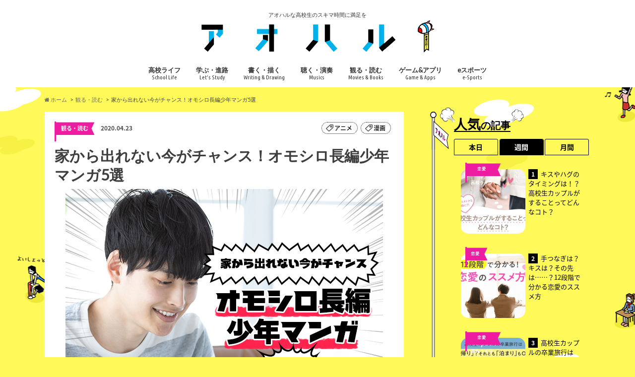

--- FILE ---
content_type: text/html; charset=UTF-8
request_url: https://ao-haru.jp/movie_book/tyouhenn-syounenn-mannga-5/
body_size: 26477
content:
<!doctype html>
<html lang="ja" class="no-js">

<head>
  <meta charset="utf-8">
  <title>家から出れない今がチャンス！オモシロ長編少年マンガ5選 | アオハル</title>

  <!-- Google Tag Manager -->
  <script>
    (function(w, d, s, l, i) {w[l] = w[l] || [];
      w[l].push({'gtm.start': new Date().getTime(), event: 'gtm.js'});
      var f = d.getElementsByTagName(s)[0], j = d.createElement(s), dl = l != 'dataLayer' ? '&l=' + l : '';
      j.async = true;
      j.src = 'https://www.googletagmanager.com/gtm.js?id=' + i + dl;
      f.parentNode.insertBefore(j, f);
    })(window, document, 'script', 'dataLayer', 'GTM-WLMHQQT');
  </script>
  <!-- End Google Tag Manager -->

  <meta name="HandheldFriendly" content="True">
  <meta name="MobileOptimized" content="320">
  <meta name="viewport" content="width=device-width, initial-scale=1.0, minimum-scale=1.0">

  <link rel="apple-touch-icon" href="https://ao-haru.jp/wp-content/uploads/2017/08/iphone.png">
  <link rel="icon" href="https://ao-haru.jp/wp-content/uploads/2017/08/favicon32.png">
    
  

  <meta name="description" content="新型コロナウイルスによる外出自粛要請により、毎日ゲームや映画など同じことの繰り返し……。そんなことで&hellip;">
<meta name="robots" content="index, follow, max-snippet:-1, max-image-preview:large, max-video-preview:-1">
<link rel="canonical" href="https://ao-haru.jp/movie_book/tyouhenn-syounenn-mannga-5/">
<meta property="og:url" content="https://ao-haru.jp/movie_book/tyouhenn-syounenn-mannga-5/">
<meta property="og:site_name" content="アオハル">
<meta property="og:locale" content="ja">
<meta property="og:type" content="article">
<meta property="article:author" content="">
<meta property="article:publisher" content="">
<meta property="article:section" content="観る・読む">
<meta property="article:tag" content="アニメ">
<meta property="article:tag" content="漫画">
<meta property="og:title" content="家から出れない今がチャンス！オモシロ長編少年マンガ5選 - アオハル">
<meta property="og:description" content="新型コロナウイルスによる外出自粛要請により、毎日ゲームや映画など同じことの繰り返し……。そんなことで&hellip;">
<meta property="og:image" content="https://ao-haru.jp/wp-content/uploads/2020/04/1c84d499ecfbd81859852b66de8a0446.jpg">
<meta property="og:image:secure_url" content="https://ao-haru.jp/wp-content/uploads/2020/04/1c84d499ecfbd81859852b66de8a0446.jpg">
<meta property="og:image:width" content="640">
<meta property="og:image:height" content="480">
<meta property="og:image:alt" content="男　スマホ　笑顔">
<meta property="fb:pages" content="">
<meta property="fb:admins" content="">
<meta property="fb:app_id" content="">
<meta name="twitter:card" content="summary">
<meta name="twitter:site" content="">
<meta name="twitter:creator" content="">
<meta name="twitter:title" content="家から出れない今がチャンス！オモシロ長編少年マンガ5選 - アオハル">
<meta name="twitter:description" content="新型コロナウイルスによる外出自粛要請により、毎日ゲームや映画など同じことの繰り返し……。そんなことで&hellip;">
<meta name="twitter:image" content="https://ao-haru.jp/wp-content/uploads/2020/04/1c84d499ecfbd81859852b66de8a0446.jpg">
<link rel='dns-prefetch' href='//ajax.googleapis.com' />
<link rel='dns-prefetch' href='//fonts.googleapis.com' />
<link rel='dns-prefetch' href='//maxcdn.bootstrapcdn.com' />
<link rel="alternate" type="application/rss+xml" title="アオハル &raquo; フィード" href="https://ao-haru.jp/feed/" />
<script type="text/javascript" id="wpp-js" src="https://ao-haru.jp/wp-content/plugins/wordpress-popular-posts/assets/js/wpp.js?ver=7.2.0" data-sampling="0" data-sampling-rate="100" data-api-url="https://ao-haru.jp/wp-json/wordpress-popular-posts" data-post-id="24726" data-token="416d8d6cf6" data-lang="0" data-debug="1"></script>
<script type="text/javascript">
/* <![CDATA[ */
window._wpemojiSettings = {"baseUrl":"https:\/\/s.w.org\/images\/core\/emoji\/14.0.0\/72x72\/","ext":".png","svgUrl":"https:\/\/s.w.org\/images\/core\/emoji\/14.0.0\/svg\/","svgExt":".svg","source":{"concatemoji":"https:\/\/ao-haru.jp\/wp-includes\/js\/wp-emoji-release.min.js"}};
/*! This file is auto-generated */
!function(i,n){var o,s,e;function c(e){try{var t={supportTests:e,timestamp:(new Date).valueOf()};sessionStorage.setItem(o,JSON.stringify(t))}catch(e){}}function p(e,t,n){e.clearRect(0,0,e.canvas.width,e.canvas.height),e.fillText(t,0,0);var t=new Uint32Array(e.getImageData(0,0,e.canvas.width,e.canvas.height).data),r=(e.clearRect(0,0,e.canvas.width,e.canvas.height),e.fillText(n,0,0),new Uint32Array(e.getImageData(0,0,e.canvas.width,e.canvas.height).data));return t.every(function(e,t){return e===r[t]})}function u(e,t,n){switch(t){case"flag":return n(e,"\ud83c\udff3\ufe0f\u200d\u26a7\ufe0f","\ud83c\udff3\ufe0f\u200b\u26a7\ufe0f")?!1:!n(e,"\ud83c\uddfa\ud83c\uddf3","\ud83c\uddfa\u200b\ud83c\uddf3")&&!n(e,"\ud83c\udff4\udb40\udc67\udb40\udc62\udb40\udc65\udb40\udc6e\udb40\udc67\udb40\udc7f","\ud83c\udff4\u200b\udb40\udc67\u200b\udb40\udc62\u200b\udb40\udc65\u200b\udb40\udc6e\u200b\udb40\udc67\u200b\udb40\udc7f");case"emoji":return!n(e,"\ud83e\udef1\ud83c\udffb\u200d\ud83e\udef2\ud83c\udfff","\ud83e\udef1\ud83c\udffb\u200b\ud83e\udef2\ud83c\udfff")}return!1}function f(e,t,n){var r="undefined"!=typeof WorkerGlobalScope&&self instanceof WorkerGlobalScope?new OffscreenCanvas(300,150):i.createElement("canvas"),a=r.getContext("2d",{willReadFrequently:!0}),o=(a.textBaseline="top",a.font="600 32px Arial",{});return e.forEach(function(e){o[e]=t(a,e,n)}),o}function t(e){var t=i.createElement("script");t.src=e,t.defer=!0,i.head.appendChild(t)}"undefined"!=typeof Promise&&(o="wpEmojiSettingsSupports",s=["flag","emoji"],n.supports={everything:!0,everythingExceptFlag:!0},e=new Promise(function(e){i.addEventListener("DOMContentLoaded",e,{once:!0})}),new Promise(function(t){var n=function(){try{var e=JSON.parse(sessionStorage.getItem(o));if("object"==typeof e&&"number"==typeof e.timestamp&&(new Date).valueOf()<e.timestamp+604800&&"object"==typeof e.supportTests)return e.supportTests}catch(e){}return null}();if(!n){if("undefined"!=typeof Worker&&"undefined"!=typeof OffscreenCanvas&&"undefined"!=typeof URL&&URL.createObjectURL&&"undefined"!=typeof Blob)try{var e="postMessage("+f.toString()+"("+[JSON.stringify(s),u.toString(),p.toString()].join(",")+"));",r=new Blob([e],{type:"text/javascript"}),a=new Worker(URL.createObjectURL(r),{name:"wpTestEmojiSupports"});return void(a.onmessage=function(e){c(n=e.data),a.terminate(),t(n)})}catch(e){}c(n=f(s,u,p))}t(n)}).then(function(e){for(var t in e)n.supports[t]=e[t],n.supports.everything=n.supports.everything&&n.supports[t],"flag"!==t&&(n.supports.everythingExceptFlag=n.supports.everythingExceptFlag&&n.supports[t]);n.supports.everythingExceptFlag=n.supports.everythingExceptFlag&&!n.supports.flag,n.DOMReady=!1,n.readyCallback=function(){n.DOMReady=!0}}).then(function(){return e}).then(function(){var e;n.supports.everything||(n.readyCallback(),(e=n.source||{}).concatemoji?t(e.concatemoji):e.wpemoji&&e.twemoji&&(t(e.twemoji),t(e.wpemoji)))}))}((window,document),window._wpemojiSettings);
/* ]]> */
</script>
<!-- ao-haru.jp is managing ads with Advanced Ads --><script id="advads-ready">
			window.advanced_ads_ready=function(e,a){a=a||"complete";var d=function(e){return"interactive"===a?"loading"!==e:"complete"===e};d(document.readyState)?e():document.addEventListener("readystatechange",(function(a){d(a.target.readyState)&&e()}),{once:"interactive"===a})},window.advanced_ads_ready_queue=window.advanced_ads_ready_queue||[];		</script>
		<style id='wp-emoji-styles-inline-css' type='text/css'>

	img.wp-smiley, img.emoji {
		display: inline !important;
		border: none !important;
		box-shadow: none !important;
		height: 1em !important;
		width: 1em !important;
		margin: 0 0.07em !important;
		vertical-align: -0.1em !important;
		background: none !important;
		padding: 0 !important;
	}
</style>
<link rel='stylesheet' id='wp-block-library-css' href='https://ao-haru.jp/wp-includes/css/dist/block-library/style.min.css' type='text/css' media='all' />
<style id='classic-theme-styles-inline-css' type='text/css'>
/*! This file is auto-generated */
.wp-block-button__link{color:#fff;background-color:#32373c;border-radius:9999px;box-shadow:none;text-decoration:none;padding:calc(.667em + 2px) calc(1.333em + 2px);font-size:1.125em}.wp-block-file__button{background:#32373c;color:#fff;text-decoration:none}
</style>
<style id='global-styles-inline-css' type='text/css'>
body{--wp--preset--color--black: #000000;--wp--preset--color--cyan-bluish-gray: #abb8c3;--wp--preset--color--white: #ffffff;--wp--preset--color--pale-pink: #f78da7;--wp--preset--color--vivid-red: #cf2e2e;--wp--preset--color--luminous-vivid-orange: #ff6900;--wp--preset--color--luminous-vivid-amber: #fcb900;--wp--preset--color--light-green-cyan: #7bdcb5;--wp--preset--color--vivid-green-cyan: #00d084;--wp--preset--color--pale-cyan-blue: #8ed1fc;--wp--preset--color--vivid-cyan-blue: #0693e3;--wp--preset--color--vivid-purple: #9b51e0;--wp--preset--gradient--vivid-cyan-blue-to-vivid-purple: linear-gradient(135deg,rgba(6,147,227,1) 0%,rgb(155,81,224) 100%);--wp--preset--gradient--light-green-cyan-to-vivid-green-cyan: linear-gradient(135deg,rgb(122,220,180) 0%,rgb(0,208,130) 100%);--wp--preset--gradient--luminous-vivid-amber-to-luminous-vivid-orange: linear-gradient(135deg,rgba(252,185,0,1) 0%,rgba(255,105,0,1) 100%);--wp--preset--gradient--luminous-vivid-orange-to-vivid-red: linear-gradient(135deg,rgba(255,105,0,1) 0%,rgb(207,46,46) 100%);--wp--preset--gradient--very-light-gray-to-cyan-bluish-gray: linear-gradient(135deg,rgb(238,238,238) 0%,rgb(169,184,195) 100%);--wp--preset--gradient--cool-to-warm-spectrum: linear-gradient(135deg,rgb(74,234,220) 0%,rgb(151,120,209) 20%,rgb(207,42,186) 40%,rgb(238,44,130) 60%,rgb(251,105,98) 80%,rgb(254,248,76) 100%);--wp--preset--gradient--blush-light-purple: linear-gradient(135deg,rgb(255,206,236) 0%,rgb(152,150,240) 100%);--wp--preset--gradient--blush-bordeaux: linear-gradient(135deg,rgb(254,205,165) 0%,rgb(254,45,45) 50%,rgb(107,0,62) 100%);--wp--preset--gradient--luminous-dusk: linear-gradient(135deg,rgb(255,203,112) 0%,rgb(199,81,192) 50%,rgb(65,88,208) 100%);--wp--preset--gradient--pale-ocean: linear-gradient(135deg,rgb(255,245,203) 0%,rgb(182,227,212) 50%,rgb(51,167,181) 100%);--wp--preset--gradient--electric-grass: linear-gradient(135deg,rgb(202,248,128) 0%,rgb(113,206,126) 100%);--wp--preset--gradient--midnight: linear-gradient(135deg,rgb(2,3,129) 0%,rgb(40,116,252) 100%);--wp--preset--font-size--small: 13px;--wp--preset--font-size--medium: 20px;--wp--preset--font-size--large: 36px;--wp--preset--font-size--x-large: 42px;--wp--preset--spacing--20: 0.44rem;--wp--preset--spacing--30: 0.67rem;--wp--preset--spacing--40: 1rem;--wp--preset--spacing--50: 1.5rem;--wp--preset--spacing--60: 2.25rem;--wp--preset--spacing--70: 3.38rem;--wp--preset--spacing--80: 5.06rem;--wp--preset--shadow--natural: 6px 6px 9px rgba(0, 0, 0, 0.2);--wp--preset--shadow--deep: 12px 12px 50px rgba(0, 0, 0, 0.4);--wp--preset--shadow--sharp: 6px 6px 0px rgba(0, 0, 0, 0.2);--wp--preset--shadow--outlined: 6px 6px 0px -3px rgba(255, 255, 255, 1), 6px 6px rgba(0, 0, 0, 1);--wp--preset--shadow--crisp: 6px 6px 0px rgba(0, 0, 0, 1);}:where(.is-layout-flex){gap: 0.5em;}:where(.is-layout-grid){gap: 0.5em;}body .is-layout-flow > .alignleft{float: left;margin-inline-start: 0;margin-inline-end: 2em;}body .is-layout-flow > .alignright{float: right;margin-inline-start: 2em;margin-inline-end: 0;}body .is-layout-flow > .aligncenter{margin-left: auto !important;margin-right: auto !important;}body .is-layout-constrained > .alignleft{float: left;margin-inline-start: 0;margin-inline-end: 2em;}body .is-layout-constrained > .alignright{float: right;margin-inline-start: 2em;margin-inline-end: 0;}body .is-layout-constrained > .aligncenter{margin-left: auto !important;margin-right: auto !important;}body .is-layout-constrained > :where(:not(.alignleft):not(.alignright):not(.alignfull)){max-width: var(--wp--style--global--content-size);margin-left: auto !important;margin-right: auto !important;}body .is-layout-constrained > .alignwide{max-width: var(--wp--style--global--wide-size);}body .is-layout-flex{display: flex;}body .is-layout-flex{flex-wrap: wrap;align-items: center;}body .is-layout-flex > *{margin: 0;}body .is-layout-grid{display: grid;}body .is-layout-grid > *{margin: 0;}:where(.wp-block-columns.is-layout-flex){gap: 2em;}:where(.wp-block-columns.is-layout-grid){gap: 2em;}:where(.wp-block-post-template.is-layout-flex){gap: 1.25em;}:where(.wp-block-post-template.is-layout-grid){gap: 1.25em;}.has-black-color{color: var(--wp--preset--color--black) !important;}.has-cyan-bluish-gray-color{color: var(--wp--preset--color--cyan-bluish-gray) !important;}.has-white-color{color: var(--wp--preset--color--white) !important;}.has-pale-pink-color{color: var(--wp--preset--color--pale-pink) !important;}.has-vivid-red-color{color: var(--wp--preset--color--vivid-red) !important;}.has-luminous-vivid-orange-color{color: var(--wp--preset--color--luminous-vivid-orange) !important;}.has-luminous-vivid-amber-color{color: var(--wp--preset--color--luminous-vivid-amber) !important;}.has-light-green-cyan-color{color: var(--wp--preset--color--light-green-cyan) !important;}.has-vivid-green-cyan-color{color: var(--wp--preset--color--vivid-green-cyan) !important;}.has-pale-cyan-blue-color{color: var(--wp--preset--color--pale-cyan-blue) !important;}.has-vivid-cyan-blue-color{color: var(--wp--preset--color--vivid-cyan-blue) !important;}.has-vivid-purple-color{color: var(--wp--preset--color--vivid-purple) !important;}.has-black-background-color{background-color: var(--wp--preset--color--black) !important;}.has-cyan-bluish-gray-background-color{background-color: var(--wp--preset--color--cyan-bluish-gray) !important;}.has-white-background-color{background-color: var(--wp--preset--color--white) !important;}.has-pale-pink-background-color{background-color: var(--wp--preset--color--pale-pink) !important;}.has-vivid-red-background-color{background-color: var(--wp--preset--color--vivid-red) !important;}.has-luminous-vivid-orange-background-color{background-color: var(--wp--preset--color--luminous-vivid-orange) !important;}.has-luminous-vivid-amber-background-color{background-color: var(--wp--preset--color--luminous-vivid-amber) !important;}.has-light-green-cyan-background-color{background-color: var(--wp--preset--color--light-green-cyan) !important;}.has-vivid-green-cyan-background-color{background-color: var(--wp--preset--color--vivid-green-cyan) !important;}.has-pale-cyan-blue-background-color{background-color: var(--wp--preset--color--pale-cyan-blue) !important;}.has-vivid-cyan-blue-background-color{background-color: var(--wp--preset--color--vivid-cyan-blue) !important;}.has-vivid-purple-background-color{background-color: var(--wp--preset--color--vivid-purple) !important;}.has-black-border-color{border-color: var(--wp--preset--color--black) !important;}.has-cyan-bluish-gray-border-color{border-color: var(--wp--preset--color--cyan-bluish-gray) !important;}.has-white-border-color{border-color: var(--wp--preset--color--white) !important;}.has-pale-pink-border-color{border-color: var(--wp--preset--color--pale-pink) !important;}.has-vivid-red-border-color{border-color: var(--wp--preset--color--vivid-red) !important;}.has-luminous-vivid-orange-border-color{border-color: var(--wp--preset--color--luminous-vivid-orange) !important;}.has-luminous-vivid-amber-border-color{border-color: var(--wp--preset--color--luminous-vivid-amber) !important;}.has-light-green-cyan-border-color{border-color: var(--wp--preset--color--light-green-cyan) !important;}.has-vivid-green-cyan-border-color{border-color: var(--wp--preset--color--vivid-green-cyan) !important;}.has-pale-cyan-blue-border-color{border-color: var(--wp--preset--color--pale-cyan-blue) !important;}.has-vivid-cyan-blue-border-color{border-color: var(--wp--preset--color--vivid-cyan-blue) !important;}.has-vivid-purple-border-color{border-color: var(--wp--preset--color--vivid-purple) !important;}.has-vivid-cyan-blue-to-vivid-purple-gradient-background{background: var(--wp--preset--gradient--vivid-cyan-blue-to-vivid-purple) !important;}.has-light-green-cyan-to-vivid-green-cyan-gradient-background{background: var(--wp--preset--gradient--light-green-cyan-to-vivid-green-cyan) !important;}.has-luminous-vivid-amber-to-luminous-vivid-orange-gradient-background{background: var(--wp--preset--gradient--luminous-vivid-amber-to-luminous-vivid-orange) !important;}.has-luminous-vivid-orange-to-vivid-red-gradient-background{background: var(--wp--preset--gradient--luminous-vivid-orange-to-vivid-red) !important;}.has-very-light-gray-to-cyan-bluish-gray-gradient-background{background: var(--wp--preset--gradient--very-light-gray-to-cyan-bluish-gray) !important;}.has-cool-to-warm-spectrum-gradient-background{background: var(--wp--preset--gradient--cool-to-warm-spectrum) !important;}.has-blush-light-purple-gradient-background{background: var(--wp--preset--gradient--blush-light-purple) !important;}.has-blush-bordeaux-gradient-background{background: var(--wp--preset--gradient--blush-bordeaux) !important;}.has-luminous-dusk-gradient-background{background: var(--wp--preset--gradient--luminous-dusk) !important;}.has-pale-ocean-gradient-background{background: var(--wp--preset--gradient--pale-ocean) !important;}.has-electric-grass-gradient-background{background: var(--wp--preset--gradient--electric-grass) !important;}.has-midnight-gradient-background{background: var(--wp--preset--gradient--midnight) !important;}.has-small-font-size{font-size: var(--wp--preset--font-size--small) !important;}.has-medium-font-size{font-size: var(--wp--preset--font-size--medium) !important;}.has-large-font-size{font-size: var(--wp--preset--font-size--large) !important;}.has-x-large-font-size{font-size: var(--wp--preset--font-size--x-large) !important;}
.wp-block-navigation a:where(:not(.wp-element-button)){color: inherit;}
:where(.wp-block-post-template.is-layout-flex){gap: 1.25em;}:where(.wp-block-post-template.is-layout-grid){gap: 1.25em;}
:where(.wp-block-columns.is-layout-flex){gap: 2em;}:where(.wp-block-columns.is-layout-grid){gap: 2em;}
.wp-block-pullquote{font-size: 1.5em;line-height: 1.6;}
</style>
<link rel='stylesheet' id='contact-form-7-css' href='https://ao-haru.jp/wp-content/plugins/contact-form-7/includes/css/styles.css' type='text/css' media='all' />
<link rel='stylesheet' id='wordpress-popular-posts-css-css' href='https://ao-haru.jp/wp-content/plugins/wordpress-popular-posts/assets/css/wpp.css' type='text/css' media='all' />
<link rel='stylesheet' id='style-css' href='https://ao-haru.jp/wp-content/themes/hummingbird/style.css?1737949928' type='text/css' media='all' />
<link rel='stylesheet' id='slider-css' href='https://ao-haru.jp/wp-content/themes/hummingbird/library/css/bx-slider.css' type='text/css' media='all' />
<link rel='stylesheet' id='shortcode-css' href='https://ao-haru.jp/wp-content/themes/hummingbird/library/css/shortcode.css' type='text/css' media='all' />
<link rel='stylesheet' id='gf_Ubuntu-css' href='//fonts.googleapis.com/css?family=Ubuntu+Condensed' type='text/css' media='all' />
<link rel='stylesheet' id='gf_Lato-css' href='//fonts.googleapis.com/css?family=Lato' type='text/css' media='all' />
<link rel='stylesheet' id='fontawesome-css' href='//maxcdn.bootstrapcdn.com/font-awesome/4.6.0/css/font-awesome.min.css' type='text/css' media='all' />
<script type="text/javascript" src="//ajax.googleapis.com/ajax/libs/jquery/1.12.2/jquery.min.js" id="jquery-js"></script>
<link rel="https://api.w.org/" href="https://ao-haru.jp/wp-json/" /><link rel="alternate" type="application/json" href="https://ao-haru.jp/wp-json/wp/v2/posts/24726" /><link rel="alternate" type="application/json+oembed" href="https://ao-haru.jp/wp-json/oembed/1.0/embed?url=https%3A%2F%2Fao-haru.jp%2Fmovie_book%2Ftyouhenn-syounenn-mannga-5%2F" />
<link rel="alternate" type="text/xml+oembed" href="https://ao-haru.jp/wp-json/oembed/1.0/embed?url=https%3A%2F%2Fao-haru.jp%2Fmovie_book%2Ftyouhenn-syounenn-mannga-5%2F&#038;format=xml" />
            <style id="wpp-loading-animation-styles">@-webkit-keyframes bgslide{from{background-position-x:0}to{background-position-x:-200%}}@keyframes bgslide{from{background-position-x:0}to{background-position-x:-200%}}.wpp-widget-block-placeholder,.wpp-shortcode-placeholder{margin:0 auto;width:60px;height:3px;background:#dd3737;background:linear-gradient(90deg,#dd3737 0%,#571313 10%,#dd3737 100%);background-size:200% auto;border-radius:3px;-webkit-animation:bgslide 1s infinite linear;animation:bgslide 1s infinite linear}</style>
            <style type="text/css">
body{color: #3E3E3E;}
a{color: #1e73be;}
a:hover{color: #efca37;}
#main article footer .post-categories li a,#main article footer .tags a{  background: #1e73be;  border:1px solid #1e73be;}
#main article footer .tags a{color:#1e73be; background: none;}
#main article footer .post-categories li a:hover,#main article footer .tags a:hover{ background:#efca37;  border-color:#efca37;}
input[type="text"],input[type="password"],input[type="datetime"],input[type="datetime-local"],input[type="date"],input[type="month"],input[type="time"],input[type="week"],input[type="number"],input[type="email"],input[type="url"],input[type="search"],input[type="tel"],input[type="color"],select,textarea,.field { background-color: #FFFFFF;}
/*ヘッダー*/
.header{background: #ffffff; color: #333333;}
#logo a,.nav li a,.nav_btn{color: #333333;}
#logo a:hover,.nav li a:hover{color:#2191f2;}
@media only screen and (min-width: 768px) {
.nav ul {background: #0E0E0E;}
.nav li ul.sub-menu li a{color: #00b1ec;}
}
/*メインエリア*/
.widgettitle {background: #ffffff; color:  #333333;}
.widget li a:after{color: #ffffff!important;}
/* 投稿ページ */
.entry-content h2{background: #00b1ec;}
.entry-content h3{border-color: #00b1ec;}
.entry-content ul li:before{ background: #00b1ec;}
.entry-content ol li:before{ background: #00b1ec;}
/* カテゴリーラベル */
.post-list-card .post-list .eyecatch .cat-name,.top-post-list .post-list .eyecatch .cat-name,.byline .cat-name,.single .authorbox .author-newpost li .cat-name,.related-box li .cat-name,#top_carousel .bx-wrapper ul li .osusume-label{background: #2191f2; color:  #ffffff;}
/* CTA */
.cta-inner{ background: #0E0E0E;}
/* ボタンの色 */
.btn-wrap a{background: #1e73be;border: 1px solid #1e73be;}
.btn-wrap a:hover{background: #efca37;}
.btn-wrap.simple a{border:1px solid #1e73be;color:#1e73be;}
.btn-wrap.simple a:hover{background:#1e73be;}
.readmore a{border:1px solid #1e73be;color:#1e73be;}
.readmore a:hover{background:#1e73be;color:#fff;}
/* サイドバー */
.widget a{text-decoration:none; color:#666666;}
.widget a:hover{color:#00b1ec;}
/*フッター*/
#footer-top{background-color: #0E0E0E; color: #CACACA;}
.footer a,#footer-top a{color: #00b1ec;}
#footer-top .widgettitle{color: #CACACA;}
.footer {background-color: #0E0E0E;color: #CACACA;}
.footer-links li:before{ color: #ffffff;}
/* ページネーション */
.pagination a, .pagination span,.page-links a{border-color: #1e73be; color: #1e73be;}
.pagination .current,.pagination .current:hover,.page-links ul > li > span{background-color: #1e73be; border-color: #1e73be;}
.pagination a:hover, .pagination a:focus,.page-links a:hover, .page-links a:focus{background-color: #1e73be; color: #fff;}
/* OTHER */
ul.wpp-list li a:before{background: #ffffff;color: #333333;}
.blue-btn, .comment-reply-link, #submit { background-color: #1e73be; }
.blue-btn:hover, .comment-reply-link:hover, #submit:hover, .blue-btn:focus, .comment-reply-link:focus, #submit:focus {background-color: #efca37; }
</style>
<style type="text/css" id="custom-background-css">
body.custom-background { background-color: #eded04; background-image: url("https://ao-haru.jp/wp-content/uploads/2017/08/background_02.png"); background-position: left top; background-size: auto; background-repeat: repeat; background-attachment: fixed; }
</style>
	<link rel="icon" href="https://ao-haru.jp/wp-content/uploads/2017/08/cropped-favicon-1-32x32.png" sizes="32x32" />
<link rel="icon" href="https://ao-haru.jp/wp-content/uploads/2017/08/cropped-favicon-1-192x192.png" sizes="192x192" />
<link rel="apple-touch-icon" href="https://ao-haru.jp/wp-content/uploads/2017/08/cropped-favicon-1-180x180.png" />
<meta name="msapplication-TileImage" content="https://ao-haru.jp/wp-content/uploads/2017/08/cropped-favicon-1-270x270.png" />

<script async src='https://www.googletagmanager.com/gtag/js?id=G-X31B17FNW7'></script><script>
window.dataLayer = window.dataLayer || [];
function gtag(){dataLayer.push(arguments);}gtag('js', new Date());

 gtag('config', 'G-X31B17FNW7' , {});

</script>

  <!--本番のみ -->
  <script async src="//pagead2.googlesyndication.com/pagead/js/adsbygoogle.js"></script>
  <script>
    (adsbygoogle = window.adsbygoogle || []).push({
      google_ad_client: "ca-pub-8986256460224024",
      enable_page_level_ads: true
    });
  </script>
  <!--本番のみ -->

  <meta http-equiv="Content-type" content="text/html; charset=utf-8">

  <script async='async' src='https://www.googletagservices.com/tag/js/gpt.js'></script>
  <script>
    var googletag = googletag || {};
    googletag.cmd = googletag.cmd || [];
  </script>

  <script>
    googletag.cmd.push(function() {
      googletag.defineSlot('/9116787/1330054', [300, 250], '1330054').addService(googletag.pubads());
      googletag.defineSlot('/9116787/1330056', [320, 100], '1330056').addService(googletag.pubads());
      googletag.defineSlot('/9116787/1331770', [300, 250], '1331770').addService(googletag.pubads());
      googletag.defineSlot('/9116787/1332488', [300, 250], '1332488').addService(googletag.pubads());
      googletag.defineSlot('/9116787/1332489', [300, 250], '1332489').addService(googletag.pubads());
      googletag.defineSlot('/9116787/1332490', [300, 250], '1332490').addService(googletag.pubads());
      googletag.defineSlot('/9116787/1332777', [300, 250], '1332777').addService(googletag.pubads());
      googletag.defineSlot('/9116787/1333555', [300, 250], '1333555').addService(googletag.pubads());
      googletag.defineSlot('/9116787/1334127', [300, 250], '1334127').addService(googletag.pubads());
      googletag.pubads().enableSingleRequest();
      googletag.enableServices();
    });
  </script>
  <!-- script type="text/javascript" src="//js.gsspcln.jp/o/27944/a179345.js" async></script><script type="text/javascript">!function(o){o.gnsmod=o.gnsmod||{},o.googletag=o.googletag||{},googletag.cmd=googletag.cmd||[],googletag.cmd.push(function(){googletag.pubads().disableInitialLoad()}),gnsmod.refresh=function(){gnsmod.refreshCalled||(gnsmod.refreshCalled=!0,googletag.cmd.push(function(){googletag.pubads().refresh()}))},setTimeout(function(){gnsmod.refresh("timeout")},5e3)}(window);</script -->
</head>

<body class="post-template-default single single-post postid-24726 single-format-standard custom-background aa-prefix-advads-">
  <!-- Google Tag Manager (noscript) -->
  <noscript><iframe src="https://www.googletagmanager.com/ns.html?id=GTM-WLMHQQT" height="0" width="0" style="display:none;visibility:hidden"></iframe></noscript>
  <!-- End Google Tag Manager (noscript) -->

  <div id="container" class="h_simple ">

          <header class="header headercenter" role="banner">
        <div id="inner-header" class="wrap cf">
          <p class="site_description">アオハルな高校生のスキマ時間に満足を</p>          <div id="logo" class="gf">
                          <p class="h1 img"><a href="https://ao-haru.jp">
                <img src="/wp-content/uploads/2017/08/logo03-1.png" alt="アオハル">
              </a></p>
                      </div>

          <nav id="g_nav" role="navigation">
            
            <ul id="menu-%e3%82%a2%e3%82%aa%e3%83%8f%e3%83%ab%e3%83%a1%e3%83%8b%e3%83%a5%e3%83%bc1st" class="nav top-nav cf"><li id="menu-item-838" class="menu-item menu-item-type-taxonomy menu-item-object-category menu-item-838"><a href="https://ao-haru.jp/category/school_life/">高校ライフ<span class="gf">School Life</span></a></li>
<li id="menu-item-833" class="menu-item menu-item-type-taxonomy menu-item-object-category menu-item-833"><a href="https://ao-haru.jp/category/study/">学ぶ・進路<span class="gf">Let’s Study</span></a></li>
<li id="menu-item-835" class="menu-item menu-item-type-taxonomy menu-item-object-category menu-item-835"><a href="https://ao-haru.jp/category/creative/">書く・描く<span class="gf">Writing &#038; Drawing</span></a></li>
<li id="menu-item-836" class="menu-item menu-item-type-taxonomy menu-item-object-category menu-item-836"><a href="https://ao-haru.jp/category/music/">聴く・演奏<span class="gf">Musics</span></a></li>
<li id="menu-item-837" class="menu-item menu-item-type-taxonomy menu-item-object-category current-post-ancestor current-menu-parent current-post-parent menu-item-837"><a href="https://ao-haru.jp/category/movie_book/">観る・読む<span class="gf">Movies &#038; Books</span></a></li>
<li id="menu-item-832" class="menu-item menu-item-type-taxonomy menu-item-object-category menu-item-832"><a href="https://ao-haru.jp/category/game/">ゲーム&#038;アプリ<span class="gf">Game &#038; Apps</span></a></li>
<li id="menu-item-831" class="menu-item menu-item-type-taxonomy menu-item-object-category menu-item-831"><a href="https://ao-haru.jp/category/esports/">eスポーツ<span class="gf">e-Sports</span></a></li>
</ul>          </nav>

          <button id="drawerBtn" class="nav_btn" onclick="ga('send', 'event', 'link', 'click', 'sp_menu');"></button>
          <script type="text/javascript">
            jQuery(function($) {
              var menu = $('#g_nav'),
                menuBtn = $('#drawerBtn'),
                body = $(document.body),
                menuWidth = menu.outerWidth();

              menuBtn.on('click', function() {
                body.toggleClass('open');
                if (body.hasClass('open')) {
                  body.animate({ 'left': menuWidth }, 300);
                  menu.animate({ 'left': 0 }, 300);
                } else {
                  menu.animate({ 'left': -menuWidth }, 300);
                  body.animate({ 'left': 0 }, 300);
                }
              });
            });
          </script>

        </div>
      </header>

      <div id="breadcrumb" class="breadcrumb inner wrap cf"><ul><li itemscope itemtype="//data-vocabulary.org/Breadcrumb"><a href="https://ao-haru.jp/" itemprop="url"><i class="fa fa-home"></i><span itemprop="title"> ホーム</span></a></li><li itemscope itemtype="//data-vocabulary.org/Breadcrumb"><a href="https://ao-haru.jp/category/movie_book/" itemprop="url"><span itemprop="title">観る・読む</span></a></li><li>家から出れない今がチャンス！オモシロ長編少年マンガ5選</li></ul></div>
    
<div id="content">

<div id="inner-content" class="wrap cf">

<main id="main" class="m-all t-all d-5of7 cf" role="main">


<article id="post-24726" class="cf post-24726 post type-post status-publish format-standard has-post-thumbnail hentry category-movie_book tag-anime tag-comic" role="article">

<header class="article-header entry-header animated fadeInDown">

<div class="articleheader__top cf">

<div class="byline entry-meta vcard cf">
        <div class="flag-cat">
          <div class="flag-cat-wrap">
            <span class="cat-name cat-id-5">観る・読む</span>
          </div>
        </div>
	<span class="writer" style="display: none;">
		<span class="name author">
			<span class="fn">
				aabe			</span>
		</span>
	</span>
    <time class="date gf entry-date updated"  datetime="2020-04-23">2020.04.23</time>
    
</div>


<p class="mainArticle-tag tags"><a href="https://ao-haru.jp/tag/anime/" rel="tag">アニメ</a><a href="https://ao-haru.jp/tag/comic/" rel="tag">漫画</a></p>
</div>


<h1 class="entry-title single-title" itemprop="headline" rel="bookmark">
家から出れない今がチャンス！オモシロ長編少年マンガ5選</h1>



	<figure class="eyecatch animated fadeInUp">
		<img width="640" height="480" src="https://ao-haru.jp/wp-content/uploads/2020/04/1c84d499ecfbd81859852b66de8a0446.jpg" class="attachment-single-thum size-single-thum wp-post-image" alt="男　スマホ　笑顔" decoding="async" fetchpriority="high" srcset="https://ao-haru.jp/wp-content/uploads/2020/04/1c84d499ecfbd81859852b66de8a0446.jpg 640w, https://ao-haru.jp/wp-content/uploads/2020/04/1c84d499ecfbd81859852b66de8a0446-300x225.jpg 300w" sizes="(max-width: 640px) 100vw, 640px" />	</figure>


<div class="share short button">
  <div class="sns">
    <div id="fb-root"></div>
    <script>(function(d, s, id) {
      var js, fjs = d.getElementsByTagName(s)[0];
      if (d.getElementById(id)) return;
      js = d.createElement(s); js.id = id;
      js.src = "//connect.facebook.net/ja_JP/sdk.js#xfbml=1&version=v2.10";
      fjs.parentNode.insertBefore(js, fjs);
    }(document, 'script', 'facebook-jssdk'));</script>
    <ul class="clearfix">
      <li><div class="fb-like" data-href="https://ao-haru.jp/movie_book/tyouhenn-syounenn-mannga-5/" data-layout="button_count" data-action="like" data-size="small" data-show-faces="true" data-share="false"></div>
      </li>
      <li><a href="https://twitter.com/share" class="twitter-share-button">Tweet</a> <script>!function(d,s,id){var js,fjs=d.getElementsByTagName(s)[0],p=/^http:/.test(d.location)?'http':'https';if(!d.getElementById(id)){js=d.createElement(s);js.id=id;js.src=p+'://platform.twitter.com/widgets.js';fjs.parentNode.insertBefore(js,fjs);}}(document, 'script', 'twitter-wjs');</script></li>
      <li>
        <script src="https://apis.google.com/js/platform.js" async defer>{lang: 'ja'}</script>
        <div class="g-plus" data-action="share" data-annotation="bubble" data-href="https://ao-haru.jp/movie_book/tyouhenn-syounenn-mannga-5/"></div>
      </li>
      <li>
        <div class="line-it-button" style="display: none;" data-lang="ja" data-type="like" data-url="https://ao-haru.jp/movie_book/tyouhenn-syounenn-mannga-5/" data-share="true"></div>
        <script src="https://d.line-scdn.net/r/web/social-plugin/js/thirdparty/loader.min.js" async="async" defer="defer"></script>
      </li>
    </ul>
  </div> 
</div>

</header><!-- header end -->


<section class="entry-content cf">


<p>新型コロナウイルスによる外出自粛要請により、毎日ゲームや映画など同じことの繰り返し……。そんなことではすぐに飽きてしまいますよね。</p>
<p>そこで今回の記事では、面白い人気少年漫画をいくつか紹介します。どれも長編な作品なので、暇を持て余してしまうこの時期にはピッタリです。</p>
<p>今まで読んだことがない作品はこの機会にぜひ読み進めてみてください。</p>
<h2>『ワンピース』/単行本数96巻</h2>
<p><center><a href="https://www.amazon.co.jp/%E7%AC%AC17%E8%A9%B1-%E6%80%92%E3%82%8A%E7%88%86%E7%99%BA%EF%BC%81%E3%82%AF%E3%83%AD%EF%BC%B6%EF%BC%B3%E3%83%AB%E3%83%95%E3%82%A3%E6%B1%BA%E7%9D%80%E3%81%AE%E8%A1%8C%E6%96%B9%EF%BC%81/dp/B079T955HW/ref=as_li_ss_il?__mk_ja_JP=%E3%82%AB%E3%82%BF%E3%82%AB%E3%83%8A&#038;dchild=1&#038;keywords=%E3%83%AF%E3%83%B3%E3%83%94%E3%83%BC%E3%82%B9&#038;qid=1587106099&#038;sr=8-8&#038;linkCode=li3&#038;tag=aoharu0a0-22&#038;linkId=1f8e81fe463a4fa66f7c359bfae1d56f&#038;language=ja_JP" target="_blank"><img decoding="async" border="0" src="//ws-fe.amazon-adsystem.com/widgets/q?_encoding=UTF8&#038;ASIN=B079T955HW&#038;Format=_SL250_&#038;ID=AsinImage&#038;MarketPlace=JP&#038;ServiceVersion=20070822&#038;WS=1&#038;tag=aoharu0a0-22&#038;language=ja_JP" ></a><img decoding="async" src="https://ir-jp.amazon-adsystem.com/e/ir?t=aoharu0a0-22&#038;language=ja_JP&#038;l=li3&#038;o=9&#038;a=B079T955HW" width="1" height="1" border="0" alt="" style="border:none !important; margin:0px !important;" /></center><br />
不動の大人気少年漫画『ワンピース』。累計発行部数が世界中で累計4億7千万部を突破するなど、日本のみならず世界中で愛される漫画です。</p>
<p>アニメ放送は20年以上続いており、国民的アニメに次ぐ長寿作品となっています。</p>
<h3>あらすじ</h3>
<p>”海賊王”ゴールドロジャーが残した「ひとつなぎの大秘宝（ワンピース）」を巡って幾多の海賊たちが覇権をかけて争う「大海賊時代」が到来しました。<br />
海賊に憧れを抱いていたモンキー・D・ルフィーは、ある日「ゴムゴムの実」という悪魔の実を食べ、一生泳げなくなる代わりに、全身が伸び縮みする能力を手に入れます。</p>
<p>山賊たちの怒りを買い、海に投げ込まれたルフィを片腕を犠牲にして助けた海賊”シャンクス”。<br />
恩人であるシャンクスからトレードマークの麦わら帽子をもらったルフィは、将来立派な海賊になって再開することを約束します。</p>
<h3>ストーリーの流れ</h3>
<div class="bgcolor_blue">
<h4>『超新星編』</h4>
<p>「東の海編」1~12巻<br />
「アラバスタ編」12~23巻<br />
「空島編」24~32巻<br />
「ウォーターセブン編」32~46巻<br />
「スリラーパーク編」46~50巻<br />
「頂上戦争編」50~61巻
</p></div>
<div class="bgcolor_blue">
<h4>『新世界編』</h4>
<p>「魚人島編」61~66巻<br />
「パンクハザード編」66~70巻<br />
「ドレスローザ編」70~80巻<br />
「四皇編」80巻以降
</p></div>
<p>『超新星編』ではだんだんと仲間が増えていき、『新世界編』では「頂上戦争」から2年後の様子が描かれているので、<strong>『超新星編』→『新世界編』</strong>の順番で読むことをオススメします。</p>
<p>漫画もアニメも同じ流れになっているため、どちらから入ってもストーリーはしっかりと把握できますよ。</p>
<p>ワンピースは<strong>伏線回収がとても魅力的</strong>。小さなものから大きなものまで綺麗に回収されていきます。大きな伏線は、何巻もあとに明かされたりするのでどんどん読み進めていきたくなってしまうはずです。</p>
<div class="bgcolor_blue">
<a href='https://play.google.com/store/apps/details?id=com.access_company.android.sh_onepiece&#038;hl=ja&#038;pcampaignid=pcampaignidMKT-Other-global-all-co-prtnr-py-PartBadge-Mar2515-1'><img alt='Google Play で手に入れよう' src='https://play.google.com/intl/ja/badges/static/images/badges/ja_badge_web_generic.png'width="153"/></a><br />
<a href="https://apps.apple.com/jp/app/one-piece-%E5%85%AC%E5%BC%8F%E6%BC%AB%E7%94%BB%E3%82%A2%E3%83%97%E3%83%AA/id994092849?mt=8" style="display:inline-block;overflow:hidden;background:url(https://linkmaker.itunes.apple.com/ja-jp/badge-lrg.svg?releaseDate=2015-06-15&#038;kind=iossoftware&#038;bubble=ios_apps) no-repeat;width:135px;height:40px;"></a></div>
<h2>『銀魂』/単行本数全77巻</h2>
<p><center><a href="https://www.amazon.co.jp/%E7%AC%AC287%E8%A9%B1-%E3%81%8A%E3%82%8C%E3%81%8C%E3%83%9E%E3%83%A8%E3%83%A9%E3%83%BC%E3%81%A7-%E3%81%82%E3%81%84%E3%81%A4%E3%81%8C%E7%94%98%E5%85%9A%E3%81%A7/dp/B074FHZZT7/ref=as_li_ss_il?__mk_ja_JP=%E3%82%AB%E3%82%BF%E3%82%AB%E3%83%8A&#038;dchild=1&#038;keywords=%E9%8A%80%E9%AD%82&#038;qid=1587106170&#038;sr=8-1&#038;linkCode=li3&#038;tag=aoharu0a0-22&#038;linkId=ebf551172af8ff6e458f92ab50a14a53&#038;language=ja_JP" target="_blank"><img decoding="async" border="0" src="//ws-fe.amazon-adsystem.com/widgets/q?_encoding=UTF8&#038;ASIN=B074FHZZT7&#038;Format=_SL250_&#038;ID=AsinImage&#038;MarketPlace=JP&#038;ServiceVersion=20070822&#038;WS=1&#038;tag=aoharu0a0-22&#038;language=ja_JP" ></a><img decoding="async" src="https://ir-jp.amazon-adsystem.com/e/ir?t=aoharu0a0-22&#038;language=ja_JP&#038;l=li3&#038;o=9&#038;a=B074FHZZT7" width="1" height="1" border="0" alt="" style="border:none !important; margin:0px !important;" /></center><br />
「SF人情なんちゃって時代劇コメディー」漫画。いろいろな作品のパロディやテンポのいいギャグなど、お腹を抱えて笑えるような面白要素がふんだんに詰まっています。しかし、ただのコメディー漫画じゃないのが銀魂。長編物語では、涙なしでは見られないとても感動できる情熱的なストーリーと迫力満載のバトルシーンが楽しめます。</p>
<h3>あらすじ</h3>
<p>剣道道場の跡取りである志村新八は、アルバイトで姉の志村妙と生計を立てていました。</p>
<p>そんな新八の前に現れたのは、侍魂を持った青年、坂田銀時。銀時の男気に惹かれた新八は、侍の魂を学ぶべく銀時が経営する万事屋で働きだします。</p>
<p>そして銀時たちは、警察組織である真選組や攘夷志士の桂小太郎、坂本辰馬、高杉晋助など、さまざまな人たちと関わっていくこととなります。</p>
<h3>ストーリーの流れ</h3>
<p>基本は一話完結が多いのですが、時折長編が出てきます。長編の内容は主に登場人物の過去にスポットを当てており、いつものギャグ話とは打って変わってシリアスな雰囲気に。</p>
<p>長編の流れとしては</p>
<div class="bgcolor_blue">
『紅桜編』<br />
『真選組動乱編』<br />
『ミツバ編』<br />
『吉原炎上編』<br />
『将軍暗殺編』<br />
『さらば真選組編』<br />
『銀ノ魂編』
</div>
<p>の順番です。</p>
<p>長編はファンからの人気も高く、普段はふざけているキャラクターたちのかっこいい戦闘シーンが見られます。長編から入る場合は一番人気である『<strong>紅桜編</strong>』から入るのがおススメ。主人公である坂田銀時と昔の仲間であった桂、高杉などの過去がわかります。</p>
<p>ギャグもバトルも一度に楽しめる銀魂。登場人物たちは実際に存在する歴史上の人物と似ている名前をしているので歴史の勉強にもなるかもしれませんね！</p>
<div class="bgcolor_blue">
<a href='https://play.google.com/store/apps/details?id=jp.gintama_app&#038;hl=ja&#038;pcampaignid=pcampaignidMKT-Other-global-all-co-prtnr-py-PartBadge-Mar2515-1'><img alt='Google Play で手に入れよう' src='https://play.google.com/intl/ja/badges/static/images/badges/ja_badge_web_generic.png'width="153"/></a><br />
<a href="https://apps.apple.com/jp/app/%E9%8A%80%E9%AD%82%E5%85%AC%E5%BC%8F%E3%82%A2%E3%83%97%E3%83%AA/id1400640632?mt=8" style="display:inline-block;overflow:hidden;background:url(https://linkmaker.itunes.apple.com/ja-jp/badge-lrg.svg?releaseDate=2018-08-17&#038;kind=iossoftware&#038;bubble=ios_apps) no-repeat;width:135px;height:40px;"></a></div>
<h2>HUNTER×HUNTER/単行本数36巻</h2>
<p><center><a href="https://www.amazon.co.jp/%E7%AC%AC139%E8%A9%B1-%E3%82%A2%E3%83%AB%E3%82%AB%C3%97%E3%83%88%C3%97%E3%83%8A%E3%83%8B%E3%82%AB/dp/B00IK1LPO6/ref=as_li_ss_il?__mk_ja_JP=%E3%82%AB%E3%82%BF%E3%82%AB%E3%83%8A&#038;dchild=1&#038;keywords=HUNTER%C3%97HUNTER&#038;qid=1587106369&#038;sr=8-3&#038;linkCode=li3&#038;tag=aoharu0a0-22&#038;linkId=2f42f8faab39fe5745ee3c44486ed51e&#038;language=ja_JP" target="_blank"><img decoding="async" border="0" src="//ws-fe.amazon-adsystem.com/widgets/q?_encoding=UTF8&#038;ASIN=B00IK1LPO6&#038;Format=_SL250_&#038;ID=AsinImage&#038;MarketPlace=JP&#038;ServiceVersion=20070822&#038;WS=1&#038;tag=aoharu0a0-22&#038;language=ja_JP" ></a><img loading="lazy" decoding="async" src="https://ir-jp.amazon-adsystem.com/e/ir?t=aoharu0a0-22&#038;language=ja_JP&#038;l=li3&#038;o=9&#038;a=B00IK1LPO6" width="1" height="1" border="0" alt="" style="border:none !important; margin:0px !important;" /></center><br />
週刊少年ジャンプで長期連載中のハンターハンターはアニメ・小説・ゲームに加え舞台化までされた人気作品です。</p>
<p>構図やコマ割りに工夫が施されており、バトルシーンを立体的に楽しむことができたり、躍動感を味わえる漫画となっています。</p>
<h3>あらすじ</h3>
<p>くじら島に住む少年ゴン＝フリークスは、物心ついたときから両親がいないうえ、父親は死んだと聞かされ、育ての親であるミトと暮らしています。そんなゴンは幼少期に森で獣に襲われ、ハンターの青年カイトに助けられました。</p>
<p>実はカイトはゴンの父親の知り合いで、ゴンはこの時父親が生きていること、優秀なハンターとして活躍していることを知ります。父親に会いたい気持ちとハンターへの憧れを抱いたゴンはハンター試験の会場へと向かうため、くじら島を後にします。</p>
<h3>ストーリーの流れ</h3>
<div class="bgcolor_blue">
『ハンター試験編』<br />
『ゾルディック家編』<br />
『天空格闘場編』<br />
『くじら島への里帰り』<br />
『ヨークシン編』<br />
『グリードアイランド編』<br />
『キメラ＝アント編』<br />
『会長選挙・アルカ編』<br />
『暗黒大陸・王位継承編』<br />
『クラピカ追憶編』
</div>
<p>とストーリーが進んでいきます。<br />
ストーリーが進むにつれ、主人公ゴンやその友達キルアなど、登場人物たちが新しく技や念を覚えていくので、<strong>成長していく過程</strong>を見ることができますよ。</p>
<p>登場人物たちもとても魅力的。悪役でもそれぞれが胸に秘めている思いがあり本当の悪とは言いきれないので、とても<strong>感情移入しやすい作品</strong>かと思います。</p>
<div class="bgcolor_blue">
<a href='https://play.google.com/store/apps/details?id=com.access_company.android.sh_jumpplus&#038;hl=ja&#038;pcampaignid=pcampaignidMKT-Other-global-all-co-prtnr-py-PartBadge-Mar2515-1'><img alt='Google Play で手に入れよう' src='https://play.google.com/intl/ja/badges/static/images/badges/ja_badge_web_generic.png'width="153"/></a><br />
<a href="https://apps.apple.com/jp/app/%E5%B0%91%E5%B9%B4%E3%82%B8%E3%83%A3%E3%83%B3%E3%83%97-%E4%BA%BA%E6%B0%97%E6%BC%AB%E7%94%BB%E3%81%8C%E8%AA%AD%E3%82%81%E3%82%8B%E9%9B%91%E8%AA%8C%E3%82%A2%E3%83%97%E3%83%AA/id875750302?mt=8" style="display:inline-block;overflow:hidden;background:url(https://linkmaker.itunes.apple.com/ja-jp/badge-lrg.svg?releaseDate=2014-09-22&#038;kind=iossoftware&#038;bubble=ios_apps) no-repeat;width:135px;height:40px;"></a></p>
<div>
<div class="advads-%e3%82%b3%e3%83%b3%e3%83%86%e3%83%b3%e3%83%84%e3%81%ae%e5%be%8c-1" id="advads-1119183249"><?php
$ua=$_SERVER['HTTP_USER_AGENT'];
$browser=
((strpos($ua,'iPhone')!==false)||(strpos($ua,'iPod')!==false)||(strpos($ua,'Android')!==false));
?>
<?php
if($browser=='sp') { ?>
<center>
<a href="https://neily.jp?pos=aoharuB" target="_blank"><img decoding="async" src="https://ao-haru.jp/wp-content/uploads/2020/07/neily_bnr01.jpg" width="300px" onclick=="ga('send','event','neily','join','neilybnr',1);"></a>
</center>
<?php } else { ?>

<?php } ?></div><div class="page-links cf"><ul> <span class="post-page-numbers current" aria-current="page"><li><span>1</span></li></span> <a href="https://ao-haru.jp/movie_book/tyouhenn-syounenn-mannga-5/2/" class="post-page-numbers"><li><span>2</span></li></a></ul></div>

</section><!-- section end -->


<footer class="article-footer">

<div class='yarpp yarpp-related yarpp-related-website yarpp-template-yarpp-template-relative'>

<div class="advanced_aoharu">

</div>

<br />
<div class="related-box tmp-yarpp wow animated bounceIn cf">
    <div class="inbox">
	    <h2 class="related-h h_ttl">あなたピッタリの記事はコチラ！</h2>
	    <div class="related-post">
	    <ul class="related-list cf">
		
		 
	        <li rel="bookmark" title="女子も異世界転生できる時代！乙女向けオススメ「なろう系」作品6選">
		        <a href="https://ao-haru.jp/movie_book/narou-onna-syousetu-6/?pos=rmd" rel=\"bookmark" title="女子も異世界転生できる時代！乙女向けオススメ「なろう系」作品6選" class="title">
		        	<figure class="eyecatch">
	        	                <img width="360" height="230" src="https://ao-haru.jp/wp-content/uploads/2020/05/e8659d32eabe9c987b980798822541ca-360x230.jpg" class="attachment-home-thum size-home-thum wp-post-image" alt="本を読みながら妄想する女性" decoding="async" loading="lazy" />	        		            </figure>
					<span class="cat-name">観る・読む</span>
					<time class="date gf">2020.6.24</time>
					<h3 class="ttl">
											女子も異世界転生できる時代！乙女向けオススメ「なろう系」作品6選					</h3>
				</a>
	        </li>
	         
	    	 
	        <li rel="bookmark" title="部活から恋愛まで！ 憧れの青春を味わえる高校生アニメ、集めました">
		        <a href="https://ao-haru.jp/movie_book/seisyunn-anime/?pos=rmd" rel=\"bookmark" title="部活から恋愛まで！ 憧れの青春を味わえる高校生アニメ、集めました" class="title">
		        	<figure class="eyecatch">
	        	                <img width="360" height="230" src="https://ao-haru.jp/wp-content/uploads/2019/08/92d62c005b099c7159ab65e104a6bbde-360x230.jpg" class="attachment-home-thum size-home-thum wp-post-image" alt="" decoding="async" loading="lazy" />	        		            </figure>
					<span class="cat-name">観る・読む</span>
					<time class="date gf">2019.8.21</time>
					<h3 class="ttl">
											部活から恋愛まで！ 憧れの青春を味わえる高校生アニメ、集めました					</h3>
				</a>
	        </li>
	         
	    	 
	        <li rel="bookmark" title="休校中もオトクに楽しもう！無料でマンガを楽しめる電子書籍サービス9選">
		        <a href="https://ao-haru.jp/movie_book/densi-syoseki-muryou-9/?pos=rmd" rel=\"bookmark" title="休校中もオトクに楽しもう！無料でマンガを楽しめる電子書籍サービス9選" class="title">
		        	<figure class="eyecatch">
	        	                <img width="360" height="230" src="https://ao-haru.jp/wp-content/uploads/2020/04/7f6ac3ec3f2fff56d689cf53ac9c50da-360x230.jpg" class="attachment-home-thum size-home-thum wp-post-image" alt="女　タブレット　操作" decoding="async" loading="lazy" />	        		            </figure>
					<span class="cat-name">観る・読む</span>
					<time class="date gf">2020.4.10</time>
					<h3 class="ttl">
											休校中もオトクに楽しもう！無料でマンガを楽しめる電子書籍サービス9選					</h3>
				</a>
	        </li>
	         
	    	 
	        <li rel="bookmark" title="【歴戦のオタク女子が伝授】腐バレを防げ！恥ずかしくなくBL作品を買うテクニック">
		        <a href="https://ao-haru.jp/movie_book/bl-mannga-kainikui/?pos=rmd" rel=\"bookmark" title="【歴戦のオタク女子が伝授】腐バレを防げ！恥ずかしくなくBL作品を買うテクニック" class="title">
		        	<figure class="eyecatch">
	        	                <img width="360" height="230" src="https://ao-haru.jp/wp-content/uploads/2021/06/pixta_64747350_M-1-360x230.jpg" class="attachment-home-thum size-home-thum wp-post-image" alt="部屋　イラスト" decoding="async" loading="lazy" />	        		            </figure>
					<span class="cat-name">観る・読む</span>
					<time class="date gf">2021.6.30</time>
					<h3 class="ttl">
											【歴戦のオタク女子が伝授】腐バレを防げ！恥ずかしくなくBL作品を買うテ…					</h3>
				</a>
	        </li>
	         
	    	 
	        <li rel="bookmark" title="おしゃれ女子高生必見！2019年トレンド春コーデを徹底チェック！">
		        <a href="https://ao-haru.jp/beauty/2019-haru-coordinate/?pos=rmd" rel=\"bookmark" title="おしゃれ女子高生必見！2019年トレンド春コーデを徹底チェック！" class="title">
		        	<figure class="eyecatch">
	        	                <img width="360" height="230" src="https://ao-haru.jp/wp-content/uploads/2019/07/a1cede8ef7d3e8bbef4980a521503105-360x230.jpg" class="attachment-home-thum size-home-thum wp-post-image" alt="" decoding="async" loading="lazy" />	        		            </figure>
					<span class="cat-name">ファッション・メイク</span>
					<time class="date gf">2019.7.23</time>
					<h3 class="ttl">
											おしゃれ女子高生必見！2019年トレンド春コーデを徹底チェック！					</h3>
				</a>
	        </li>
	         
	    	 
	        <li rel="bookmark" title="視聴者が考えた“妄想シチュエーション”をDISH//が調理！">
		        <a href="https://ao-haru.jp/internet-tv/abema-dish/?pos=rmd" rel=\"bookmark" title="視聴者が考えた“妄想シチュエーション”をDISH//が調理！" class="title">
		        	<figure class="eyecatch">
	        	                <img width="360" height="230" src="https://ao-haru.jp/wp-content/uploads/2018/05/01te03-360x230.jpg" class="attachment-home-thum size-home-thum wp-post-image" alt="" decoding="async" loading="lazy" />	        		            </figure>
					<span class="cat-name">ネット番組</span>
					<time class="date gf">2018.5.21</time>
					<h3 class="ttl">
											視聴者が考えた“妄想シチュエーション”をDISH//が調理！					</h3>
				</a>
	        </li>
	         
	    	 
	        <li rel="bookmark" title="YouTubeの累計再生回数2億回を記録し大きな話題を呼んだ『A-TEEN』に続く新作 大ヒット韓国ドラマ 『また出会った君』">
		        <a href="https://ao-haru.jp/internet-tv/kandora-matadeatta-abematv/?pos=rmd" rel=\"bookmark" title="YouTubeの累計再生回数2億回を記録し大きな話題を呼んだ『A-TEEN』に続く新作 大ヒット韓国ドラマ 『また出会った君』" class="title">
		        	<figure class="eyecatch">
	        	                <img width="360" height="230" src="https://ao-haru.jp/wp-content/uploads/2019/11/fc6927a4cd7fc6f068de9eb5d3ae4aff-360x230.jpg" class="attachment-home-thum size-home-thum wp-post-image" alt="また出会った君　サムネイル" decoding="async" loading="lazy" />	        		            </figure>
					<span class="cat-name">ネット番組</span>
					<time class="date gf">2019.11.29</time>
					<h3 class="ttl">
											YouTubeの累計再生回数2億回を記録し大きな話題を呼んだ『A-TE…					</h3>
				</a>
	        </li>
	         
	    	 
	        <li rel="bookmark" title="もっとドキドキして！ デートにちょっぴり刺激を与えるミニワンピ3選">
		        <a href="https://ao-haru.jp/beauty/17kg-miniwanpi-osusume-3/?pos=rmd" rel=\"bookmark" title="もっとドキドキして！ デートにちょっぴり刺激を与えるミニワンピ3選" class="title">
		        	<figure class="eyecatch">
	        	                <img width="360" height="230" src="https://ao-haru.jp/wp-content/uploads/2020/02/8f6fe37828faafeb2d23c529fd56c600-360x230.jpg" class="attachment-home-thum size-home-thum wp-post-image" alt="ミニワンピ　春　コーデ" decoding="async" loading="lazy" />	        		            </figure>
					<span class="cat-name">ファッション・メイク</span>
					<time class="date gf">2020.2.26</time>
					<h3 class="ttl">
											もっとドキドキして！ デートにちょっぴり刺激を与えるミニワンピ3選					</h3>
				</a>
	        </li>
	         
	    	 
	        <li rel="bookmark" title="今さら遅いなんてことはない！ 『鬼滅の刃』を今見てほしい理由とあらすじ紹介">
		        <a href="https://ao-haru.jp/movie_book/kimetsu-syoukai/?pos=rmd" rel=\"bookmark" title="今さら遅いなんてことはない！ 『鬼滅の刃』を今見てほしい理由とあらすじ紹介" class="title">
		        	<figure class="eyecatch">
	        	                <img width="360" height="230" src="https://ao-haru.jp/wp-content/uploads/2020/02/5871065f4ba91a669a75b241e860ecf6-360x230.jpg" class="attachment-home-thum size-home-thum wp-post-image" alt="鬼滅の刃　あらすじ　紹介" decoding="async" loading="lazy" />	        		            </figure>
					<span class="cat-name">観る・読む</span>
					<time class="date gf">2020.3.3</time>
					<h3 class="ttl">
											今さら遅いなんてことはない！ 『鬼滅の刃』を今見てほしい理由とあらすじ…					</h3>
				</a>
	        </li>
	         
	    	 
	        <li rel="bookmark" title="君も待ち始めよう。待てば￥0のマンガアプリ「ピッコマ」">
		        <a href="https://ao-haru.jp/movie_book/piccoma-aoharu/?pos=rmd" rel=\"bookmark" title="君も待ち始めよう。待てば￥0のマンガアプリ「ピッコマ」" class="title">
		        	<figure class="eyecatch">
	        	                <img width="360" height="230" src="https://ao-haru.jp/wp-content/uploads/2017/09/piccoma_logo-360x230.png" class="attachment-home-thum size-home-thum wp-post-image" alt="" decoding="async" loading="lazy" />	        		            </figure>
					<span class="cat-name">観る・読む</span>
					<time class="date gf">2017.9.21</time>
					<h3 class="ttl">
											君も待ち始めよう。待てば￥0のマンガアプリ「ピッコマ」					</h3>
				</a>
	        </li>
	         
	    	 
	        <li rel="bookmark" title="こんな青春を送りたい！絶対見るべき人気の学園アニメ4選">
		        <a href="https://ao-haru.jp/movie_book/anime-choice4/?pos=rmd" rel=\"bookmark" title="こんな青春を送りたい！絶対見るべき人気の学園アニメ4選" class="title">
		        	<figure class="eyecatch">
	        	                <img width="360" height="230" src="https://ao-haru.jp/wp-content/uploads/2017/09/8277-00029_01-360x230.jpg" class="attachment-home-thum size-home-thum wp-post-image" alt="" decoding="async" loading="lazy" />	        		            </figure>
					<span class="cat-name">観る・読む</span>
					<time class="date gf">2017.9.26</time>
					<h3 class="ttl">
											こんな青春を送りたい！絶対見るべき人気の学園アニメ4選					</h3>
				</a>
	        </li>
	         
	    	 
	        <li rel="bookmark" title="本日20時30分以降解禁 新ドラマ『17.3 about a sex』の主題歌に “SNS発のブレイクアーティスト“まるりとりゅうがの書き下ろし新曲「ONE STEP」が決定 ～">
		        <a href="https://ao-haru.jp/internet-tv/abematv-17-3-about-a-sex-marutoryuga/?pos=rmd" rel=\"bookmark" title="本日20時30分以降解禁 新ドラマ『17.3 about a sex』の主題歌に “SNS発のブレイクアーティスト“まるりとりゅうがの書き下ろし新曲「ONE STEP」が決定 ～" class="title">
		        	<figure class="eyecatch">
	        	                <img width="360" height="230" src="https://ao-haru.jp/wp-content/uploads/2020/09/119474345_321218845813105_7757142095651609288_n-1-1-360x230.jpg" class="attachment-home-thum size-home-thum wp-post-image" alt="まるとりゅうが" decoding="async" loading="lazy" />	        		            </figure>
					<span class="cat-name">ネット番組</span>
					<time class="date gf">2020.9.17</time>
					<h3 class="ttl">
											本日20時30分以降解禁 新ドラマ『17.3 about a sex』…					</h3>
				</a>
	        </li>
	         
	    	    </ul>
	    </div>
    </div>
</div>
</div>


<!--<div class="cpBnr">
<ul class="clearfix">
<li><a href="http://ao-haru.jp/lp/twitter/"><img src="/wp-content/themes/hummingbird/img/banner20180303.jpg" alt="アオハル Twitter キャンペーン 3月5日～3月15日"></a></li>
</ul>
</div>-->
<div class="sharewrap wow animated bounceIn" data-wow-delay="0.5s">

<div class="share">
<div class="socialBtn">
<ul class="clearfix">
<!--Facebookボタン-->      
<li class="fbBtn facebook">
<a href="http://www.facebook.com/sharer.php?src=bm&u=https%3A%2F%2Fao-haru.jp%2Fmovie_book%2Ftyouhenn-syounenn-mannga-5%2F&t=%E5%AE%B6%E3%81%8B%E3%82%89%E5%87%BA%E3%82%8C%E3%81%AA%E3%81%84%E4%BB%8A%E3%81%8C%E3%83%81%E3%83%A3%E3%83%B3%E3%82%B9%EF%BC%81%E3%82%AA%E3%83%A2%E3%82%B7%E3%83%AD%E9%95%B7%E7%B7%A8%E5%B0%91%E5%B9%B4%E3%83%9E%E3%83%B3%E3%82%AC5%E9%81%B8" onclick="javascript:window.open(this.href, '', 'menubar=no,toolbar=no,resizable=yes,scrollbars=yes,height=300,width=600');return false;"><span class="text">Facebook<br><span class="small">でシェア</span></span><span class="count"></span></a>
</li>
<!--ツイートボタン-->
<li class="twBtn twitter"> 
	<a target="blank" href="http://twitter.com/intent/tweet?url=https%3A%2F%2Fao-haru.jp%2Fmovie_book%2Ftyouhenn-syounenn-mannga-5%2F&text=%E5%AE%B6%E3%81%8B%E3%82%89%E5%87%BA%E3%82%8C%E3%81%AA%E3%81%84%E4%BB%8A%E3%81%8C%E3%83%81%E3%83%A3%E3%83%B3%E3%82%B9%EF%BC%81%E3%82%AA%E3%83%A2%E3%82%B7%E3%83%AD%E9%95%B7%E7%B7%A8%E5%B0%91%E5%B9%B4%E3%83%9E%E3%83%B3%E3%82%AC5%E9%81%B8&tw_p=tweetbutton" onclick="window.open(this.href, 'tweetwindow', 'width=550, height=450,personalbar=0,toolbar=0,scrollbars=1,resizable=1'); return false;"><span class="text">Twitter<span class="small">でツイート</span></span><span class="count"></span></a>
</li>
<!--Google+1ボタン-->
<li class="ggBtn googleplus">
	<a href="https://plusone.google.com/_/+1/confirm?hl=ja&url=https://ao-haru.jp/movie_book/tyouhenn-syounenn-mannga-5/" onclick="window.open(this.href, 'window', 'width=550, height=450,personalbar=0,toolbar=0,scrollbars=1,resizable=1'); return false;" rel="tooltip" data-toggle="tooltip" data-placement="top" title="GooglePlusで共有"><span class="text">Google+<span class="small">でシェア</span></span><span class="count"></span></a>
</li>

</ul>
</div>
</div><!-- parts_sns.php呼び出し -->
</div><!-- .sherewrap end -->



</footer><!-- footer.article-footer end -->

</article><!-- article end -->

<!--div class="np-post">
	<div class="navigation">
		<div class="prev np-post-list">
						<a href="https://ao-haru.jp/study/manaberu-youtube-3/" class="cf">
						<span class="ttl">知識の幅を広げよう！ 学べるYouTubeチャンネル3選</span>
			</a>
					</div>
		<div class="next np-post-list">
						<a href="https://ao-haru.jp/game/munekyunn-app-5/" class="cf">
				<span class="ttl">
					お手軽に胸キュン！休校中にオススメの恋愛アプリゲーム5選				</span>
							</a>
					</div>
	</div>
</div-->


<div class="authorbox wow animated bounceIn" data-wow-delay="0.5s">
</div>
</main><!-- main end -->

<div id="sidebar1" class="sidebar m-all t-all d-2of7 last-col cf" role="complementary">


<!-- 人気の記事 -->

<div id="popular-entries"  class="post_popular widget widget_recent_entries cf">

	<h4 class="widgettitle_bnr"><span><strong>人気</strong>の記事</span></h4>

	<script src="/wp-content/themes/hummingbird/js/tab.js"></script>
  <script> new TabContents("#tabNav1 a"); </script>

	<div class="tabSet1">
		<ul id="tabNav1">
			<li><a href="#content1" onclick="ga('send', 'event', 'link', 'click', 'pop_day');">本日</a></li>
			<li><a href="#content2" onclick="ga('send', 'event', 'link', 'click', 'pop_week');" class="showThis">週間</a></li>
			<li><a href="#content3" onclick="ga('send', 'event', 'link', 'click', 'pop_month');">月間</a></li>
		</ul>
		<div class="tabContentsGroup">
                          <div class="content" id="content1">
            <!-- WordPress Popular Posts v7.2.0 -->

<ul class="wpp-list">
<li><div class="flag-cat"><div class="flag-cat-wrap"><span class="cat-name"><a href="https://ao-haru.jp/category/love/" class="wpp-taxonomy category category-77">恋愛</a>, <a href="https://ao-haru.jp/category/school_life/" class="wpp-taxonomy category category-3">高校ライフ</a></span></div></div><a class="cf no-icon" href="https://ao-haru.jp/school_life/koukousei-couple-surukoto/?pos=day" title="キスやハグのタイミングは！？高校生カップルがすることってどんなコト？"> <img src="https://ao-haru.jp/wp-content/uploads/wordpress-popular-posts/28801-featured-260x260.jpg" alt="キスやハグのタイミングは！？高校生カップルがすることってどんなコト？" border="0" class="eyecatch"> <span class="rank_number">1</span> キスやハグのタイミングは！？高校生カップルがすることってどんなコト？</a><div class="post-list-tag"></div></li>
<li><div class="flag-cat"><div class="flag-cat-wrap"><span class="cat-name"><a href="https://ao-haru.jp/category/love/" class="wpp-taxonomy category category-77">恋愛</a></span></div></div><a class="cf no-icon" href="https://ao-haru.jp/love/rennai-12/?pos=day" title="手つなぎは？キスは？その先は……？12段階で分かる恋愛のススメ方"> <img src="https://ao-haru.jp/wp-content/uploads/wordpress-popular-posts/1483-featured-260x260.jpg" alt="手つなぎは？キスは？その先は……？12段階で分かる恋愛のススメ方" border="0" class="eyecatch"> <span class="rank_number">2</span> 手つなぎは？キスは？その先は……？12段階で分かる恋愛のススメ方</a><div class="post-list-tag"></div></li>
<li><div class="flag-cat"><div class="flag-cat-wrap"><span class="cat-name"><a href="https://ao-haru.jp/category/love/" class="wpp-taxonomy category category-77">恋愛</a>, <a href="https://ao-haru.jp/category/school_life/" class="wpp-taxonomy category category-3">高校ライフ</a></span></div></div><a class="cf no-icon" href="https://ao-haru.jp/school_life/koukousei-couple-ryokou/?pos=day" title="高校生カップルの卒業旅行は「日帰り」？それとも「泊まり」もOK？"> <img src="https://ao-haru.jp/wp-content/uploads/wordpress-popular-posts/28158-featured-260x260.jpg" alt="高校生カップルの卒業旅行は「日帰り」？それとも「泊まり」もOK？" border="0" class="eyecatch"> <span class="rank_number">3</span> 高校生カップルの卒業旅行は「日帰り」？それとも「泊まり」もOK？</a><div class="post-list-tag"></div></li>
<li><div class="flag-cat"><div class="flag-cat-wrap"><span class="cat-name"><a href="https://ao-haru.jp/category/stationery/" class="wpp-taxonomy category category-293">文房具・雑貨</a></span></div></div><a class="cf no-icon" href="https://ao-haru.jp/stationery/bunbougu-koukousei-kurippu/?pos=day" title="意外と知らない文房具「クリップ」の種類と進化したおすすめ商品12選"> <img src="https://ao-haru.jp/wp-content/uploads/wordpress-popular-posts/20659-featured-260x260.jpg" alt="意外と知らない文房具「クリップ」の種類と進化したおすすめ商品12選" border="0" class="eyecatch"> <span class="rank_number">4</span> 意外と知らない文房具「クリップ」の種類と進化したおすすめ商品12選</a><div class="post-list-tag"></div></li>
<li><div class="flag-cat"><div class="flag-cat-wrap"><span class="cat-name"><a href="https://ao-haru.jp/category/love/" class="wpp-taxonomy category category-77">恋愛</a>, <a href="https://ao-haru.jp/category/school_life/" class="wpp-taxonomy category category-3">高校ライフ</a></span></div></div><a class="cf no-icon" href="https://ao-haru.jp/school_life/koukousei-couple-wakareru-kakuritsu/?pos=day" title="別れる確率90％？！高校生カップルが1年以内に別れてしまう原因とは"> <img src="https://ao-haru.jp/wp-content/uploads/wordpress-popular-posts/28102-featured-260x260.jpg" alt="別れる確率90％？！高校生カップルが1年以内に別れてしまう原因とは" border="0" class="eyecatch"> <span class="rank_number">5</span> 別れる確率90％？！高校生カップルが1年以内に別れてしまう原因とは</a><div class="post-list-tag"></div></li>
<li><div class="flag-cat"><div class="flag-cat-wrap"><span class="cat-name"><a href="https://ao-haru.jp/category/love/" class="wpp-taxonomy category category-77">恋愛</a>, <a href="https://ao-haru.jp/category/school_life/" class="wpp-taxonomy category category-3">高校ライフ</a></span></div></div><a class="cf no-icon" href="https://ao-haru.jp/school_life/koukousei-couple-aruaru/?pos=day" title="あなたはいくつ共感できる？！高校生カップルのあるある特集"> <img src="https://ao-haru.jp/wp-content/uploads/wordpress-popular-posts/28514-featured-260x260.jpg" alt="あなたはいくつ共感できる？！高校生カップルのあるある特集" border="0" class="eyecatch"> <span class="rank_number">6</span> あなたはいくつ共感できる？！高校生カップルのあるある特集</a><div class="post-list-tag"></div></li>
<li><div class="flag-cat"><div class="flag-cat-wrap"><span class="cat-name"><a href="https://ao-haru.jp/category/esports/" class="wpp-taxonomy category category-12">eスポーツ</a></span></div></div><a class="cf no-icon" href="https://ao-haru.jp/esports/esports-interview-kosaku-ae/?pos=day" title="今話題のeスポーツに迫る①　プロゲーマ―・コサク選手インタビュー"> <img src="https://ao-haru.jp/wp-content/uploads/wordpress-popular-posts/12988-featured-260x260.jpg" alt="今話題のeスポーツに迫る①　プロゲーマ―・コサク選手インタビュー" border="0" class="eyecatch"> <span class="rank_number">7</span> 今話題のeスポーツに迫る①　プロゲーマ―・コサク選手インタビュー</a><div class="post-list-tag"></div></li>
<li><div class="flag-cat"><div class="flag-cat-wrap"><span class="cat-name"><a href="https://ao-haru.jp/category/love/" class="wpp-taxonomy category category-77">恋愛</a>, <a href="https://ao-haru.jp/category/etc/" class="wpp-taxonomy category category-1">未分類</a>, <a href="https://ao-haru.jp/category/school_life/" class="wpp-taxonomy category category-3">高校ライフ</a></span></div></div><a class="cf no-icon" href="https://ao-haru.jp/etc/koukousei-takou-couple-aruaru/?pos=day" title="＼高校生のカップル事情／他校カップルのあるあるをご紹介"> <img src="https://ao-haru.jp/wp-content/uploads/wordpress-popular-posts/28517-featured-260x260.jpg" alt="＼高校生のカップル事情／他校カップルのあるあるをご紹介" border="0" class="eyecatch"> <span class="rank_number">8</span> ＼高校生のカップル事情／他校カップルのあるあるをご紹介</a><div class="post-list-tag"></div></li>
<li><div class="flag-cat"><div class="flag-cat-wrap"><span class="cat-name"><a href="https://ao-haru.jp/category/school_life/" class="wpp-taxonomy category category-3">高校ライフ</a></span></div></div><a class="cf no-icon" href="https://ao-haru.jp/school_life/koukousei-otomari-de-to-kyoka/?pos=day" title="高校生カップルの最難関！親からお泊まりデートの許可をもらうには？"> <img src="https://ao-haru.jp/wp-content/uploads/wordpress-popular-posts/13539-featured-260x260.jpg" alt="高校生カップルの最難関！親からお泊まりデートの許可をもらうには？" border="0" class="eyecatch"> <span class="rank_number">9</span> 高校生カップルの最難関！親からお泊まりデートの許可をもらうには？</a><div class="post-list-tag"></div></li>
<li><div class="flag-cat"><div class="flag-cat-wrap"><span class="cat-name"><a href="https://ao-haru.jp/category/beauty/" class="wpp-taxonomy category category-139">ファッション・メイク</a></span></div></div><a class="cf no-icon" href="https://ao-haru.jp/beauty/koukousei-make/?pos=day" title="＼高校生必見／初心者さんでも簡単！学校でバレないスクールメイク術"> <img src="https://ao-haru.jp/wp-content/uploads/wordpress-popular-posts/27941-featured-260x260.jpg" alt="＼高校生必見／初心者さんでも簡単！学校でバレないスクールメイク術" border="0" class="eyecatch"> <span class="rank_number">10</span> ＼高校生必見／初心者さんでも簡単！学校でバレないスクールメイク術</a><div class="post-list-tag"></div></li>

</ul>          </div>
                  <div class="content" id="content2">
            <!-- WordPress Popular Posts v7.2.0 -->

<ul class="wpp-list">
<li><div class="flag-cat"><div class="flag-cat-wrap"><span class="cat-name"><a href="https://ao-haru.jp/category/love/" class="wpp-taxonomy category category-77">恋愛</a>, <a href="https://ao-haru.jp/category/school_life/" class="wpp-taxonomy category category-3">高校ライフ</a></span></div></div><a class="cf no-icon" href="https://ao-haru.jp/school_life/koukousei-couple-surukoto/?pos=day" title="キスやハグのタイミングは！？高校生カップルがすることってどんなコト？"> <img src="https://ao-haru.jp/wp-content/uploads/wordpress-popular-posts/28801-featured-260x260.jpg" alt="キスやハグのタイミングは！？高校生カップルがすることってどんなコト？" border="0" class="eyecatch"> <span class="rank_number">1</span> キスやハグのタイミングは！？高校生カップルがすることってどんなコト？</a><div class="post-list-tag"></div></li>
<li><div class="flag-cat"><div class="flag-cat-wrap"><span class="cat-name"><a href="https://ao-haru.jp/category/love/" class="wpp-taxonomy category category-77">恋愛</a></span></div></div><a class="cf no-icon" href="https://ao-haru.jp/love/rennai-12/?pos=day" title="手つなぎは？キスは？その先は……？12段階で分かる恋愛のススメ方"> <img src="https://ao-haru.jp/wp-content/uploads/wordpress-popular-posts/1483-featured-260x260.jpg" alt="手つなぎは？キスは？その先は……？12段階で分かる恋愛のススメ方" border="0" class="eyecatch"> <span class="rank_number">2</span> 手つなぎは？キスは？その先は……？12段階で分かる恋愛のススメ方</a><div class="post-list-tag"></div></li>
<li><div class="flag-cat"><div class="flag-cat-wrap"><span class="cat-name"><a href="https://ao-haru.jp/category/love/" class="wpp-taxonomy category category-77">恋愛</a>, <a href="https://ao-haru.jp/category/school_life/" class="wpp-taxonomy category category-3">高校ライフ</a></span></div></div><a class="cf no-icon" href="https://ao-haru.jp/school_life/koukousei-couple-ryokou/?pos=day" title="高校生カップルの卒業旅行は「日帰り」？それとも「泊まり」もOK？"> <img src="https://ao-haru.jp/wp-content/uploads/wordpress-popular-posts/28158-featured-260x260.jpg" alt="高校生カップルの卒業旅行は「日帰り」？それとも「泊まり」もOK？" border="0" class="eyecatch"> <span class="rank_number">3</span> 高校生カップルの卒業旅行は「日帰り」？それとも「泊まり」もOK？</a><div class="post-list-tag"></div></li>
<li><div class="flag-cat"><div class="flag-cat-wrap"><span class="cat-name"><a href="https://ao-haru.jp/category/love/" class="wpp-taxonomy category category-77">恋愛</a>, <a href="https://ao-haru.jp/category/etc/" class="wpp-taxonomy category category-1">未分類</a>, <a href="https://ao-haru.jp/category/school_life/" class="wpp-taxonomy category category-3">高校ライフ</a></span></div></div><a class="cf no-icon" href="https://ao-haru.jp/etc/koukousei-takou-couple-aruaru/?pos=day" title="＼高校生のカップル事情／他校カップルのあるあるをご紹介"> <img src="https://ao-haru.jp/wp-content/uploads/wordpress-popular-posts/28517-featured-260x260.jpg" alt="＼高校生のカップル事情／他校カップルのあるあるをご紹介" border="0" class="eyecatch"> <span class="rank_number">4</span> ＼高校生のカップル事情／他校カップルのあるあるをご紹介</a><div class="post-list-tag"></div></li>
<li><div class="flag-cat"><div class="flag-cat-wrap"><span class="cat-name"><a href="https://ao-haru.jp/category/stationery/" class="wpp-taxonomy category category-293">文房具・雑貨</a></span></div></div><a class="cf no-icon" href="https://ao-haru.jp/stationery/bunbougu-koukousei-kurippu/?pos=day" title="意外と知らない文房具「クリップ」の種類と進化したおすすめ商品12選"> <img src="https://ao-haru.jp/wp-content/uploads/wordpress-popular-posts/20659-featured-260x260.jpg" alt="意外と知らない文房具「クリップ」の種類と進化したおすすめ商品12選" border="0" class="eyecatch"> <span class="rank_number">5</span> 意外と知らない文房具「クリップ」の種類と進化したおすすめ商品12選</a><div class="post-list-tag"></div></li>
<li><div class="flag-cat"><div class="flag-cat-wrap"><span class="cat-name"><a href="https://ao-haru.jp/category/love/" class="wpp-taxonomy category category-77">恋愛</a>, <a href="https://ao-haru.jp/category/school_life/" class="wpp-taxonomy category category-3">高校ライフ</a></span></div></div><a class="cf no-icon" href="https://ao-haru.jp/school_life/koukousei-couple-wakareru-kakuritsu/?pos=day" title="別れる確率90％？！高校生カップルが1年以内に別れてしまう原因とは"> <img src="https://ao-haru.jp/wp-content/uploads/wordpress-popular-posts/28102-featured-260x260.jpg" alt="別れる確率90％？！高校生カップルが1年以内に別れてしまう原因とは" border="0" class="eyecatch"> <span class="rank_number">6</span> 別れる確率90％？！高校生カップルが1年以内に別れてしまう原因とは</a><div class="post-list-tag"></div></li>
<li><div class="flag-cat"><div class="flag-cat-wrap"><span class="cat-name"><a href="https://ao-haru.jp/category/school_life/" class="wpp-taxonomy category category-3">高校ライフ</a></span></div></div><a class="cf no-icon" href="https://ao-haru.jp/school_life/koukousei-otomari-de-to-kyoka/?pos=day" title="高校生カップルの最難関！親からお泊まりデートの許可をもらうには？"> <img src="https://ao-haru.jp/wp-content/uploads/wordpress-popular-posts/13539-featured-260x260.jpg" alt="高校生カップルの最難関！親からお泊まりデートの許可をもらうには？" border="0" class="eyecatch"> <span class="rank_number">7</span> 高校生カップルの最難関！親からお泊まりデートの許可をもらうには？</a><div class="post-list-tag"></div></li>
<li><div class="flag-cat"><div class="flag-cat-wrap"><span class="cat-name"><a href="https://ao-haru.jp/category/love/" class="wpp-taxonomy category category-77">恋愛</a>, <a href="https://ao-haru.jp/category/school_life/" class="wpp-taxonomy category category-3">高校ライフ</a></span></div></div><a class="cf no-icon" href="https://ao-haru.jp/school_life/koukousei-couple-wakareruriyuu/?pos=day" title="高校生カップルの別れる理由とは！？対処法を知って別れを回避しよう！"> <img src="https://ao-haru.jp/wp-content/uploads/wordpress-popular-posts/28687-featured-260x260.jpg" alt="高校生カップルの別れる理由とは！？対処法を知って別れを回避しよう！" border="0" class="eyecatch"> <span class="rank_number">8</span> 高校生カップルの別れる理由とは！？対処法を知って別れを回避しよう！</a><div class="post-list-tag"></div></li>
<li><div class="flag-cat"><div class="flag-cat-wrap"><span class="cat-name"><a href="https://ao-haru.jp/category/love/" class="wpp-taxonomy category category-77">恋愛</a>, <a href="https://ao-haru.jp/category/school_life/" class="wpp-taxonomy category category-3">高校ライフ</a></span></div></div><a class="cf no-icon" href="https://ao-haru.jp/school_life/koukousei-couple-kekkonritsu/?pos=day" title="結婚率10％以下？！高校生カップルが将来結婚する可能性は低いのか"> <img src="https://ao-haru.jp/wp-content/uploads/wordpress-popular-posts/28131-featured-260x260.jpg" alt="結婚率10％以下？！高校生カップルが将来結婚する可能性は低いのか" border="0" class="eyecatch"> <span class="rank_number">9</span> 結婚率10％以下？！高校生カップルが将来結婚する可能性は低いのか</a><div class="post-list-tag"></div></li>
<li><div class="flag-cat"><div class="flag-cat-wrap"><span class="cat-name"><a href="https://ao-haru.jp/category/love/" class="wpp-taxonomy category category-77">恋愛</a>, <a href="https://ao-haru.jp/category/school_life/" class="wpp-taxonomy category category-3">高校ライフ</a></span></div></div><a class="cf no-icon" href="https://ao-haru.jp/school_life/koukousei-couple-aruaru/?pos=day" title="あなたはいくつ共感できる？！高校生カップルのあるある特集"> <img src="https://ao-haru.jp/wp-content/uploads/wordpress-popular-posts/28514-featured-260x260.jpg" alt="あなたはいくつ共感できる？！高校生カップルのあるある特集" border="0" class="eyecatch"> <span class="rank_number">10</span> あなたはいくつ共感できる？！高校生カップルのあるある特集</a><div class="post-list-tag"></div></li>

</ul>          </div>
                  <div class="content" id="content3">
            <!-- WordPress Popular Posts v7.2.0 -->

<ul class="wpp-list">
<li><div class="flag-cat"><div class="flag-cat-wrap"><span class="cat-name"><a href="https://ao-haru.jp/category/love/" class="wpp-taxonomy category category-77">恋愛</a>, <a href="https://ao-haru.jp/category/school_life/" class="wpp-taxonomy category category-3">高校ライフ</a></span></div></div><a class="cf no-icon" href="https://ao-haru.jp/school_life/koukousei-couple-surukoto/?pos=day" title="キスやハグのタイミングは！？高校生カップルがすることってどんなコト？"> <img src="https://ao-haru.jp/wp-content/uploads/wordpress-popular-posts/28801-featured-260x260.jpg" alt="キスやハグのタイミングは！？高校生カップルがすることってどんなコト？" border="0" class="eyecatch"> <span class="rank_number">1</span> キスやハグのタイミングは！？高校生カップルがすることってどんなコト？</a><div class="post-list-tag"></div></li>
<li><div class="flag-cat"><div class="flag-cat-wrap"><span class="cat-name"><a href="https://ao-haru.jp/category/love/" class="wpp-taxonomy category category-77">恋愛</a></span></div></div><a class="cf no-icon" href="https://ao-haru.jp/love/rennai-12/?pos=day" title="手つなぎは？キスは？その先は……？12段階で分かる恋愛のススメ方"> <img src="https://ao-haru.jp/wp-content/uploads/wordpress-popular-posts/1483-featured-260x260.jpg" alt="手つなぎは？キスは？その先は……？12段階で分かる恋愛のススメ方" border="0" class="eyecatch"> <span class="rank_number">2</span> 手つなぎは？キスは？その先は……？12段階で分かる恋愛のススメ方</a><div class="post-list-tag"></div></li>
<li><div class="flag-cat"><div class="flag-cat-wrap"><span class="cat-name"><a href="https://ao-haru.jp/category/love/" class="wpp-taxonomy category category-77">恋愛</a>, <a href="https://ao-haru.jp/category/school_life/" class="wpp-taxonomy category category-3">高校ライフ</a></span></div></div><a class="cf no-icon" href="https://ao-haru.jp/school_life/koukousei-couple-ryokou/?pos=day" title="高校生カップルの卒業旅行は「日帰り」？それとも「泊まり」もOK？"> <img src="https://ao-haru.jp/wp-content/uploads/wordpress-popular-posts/28158-featured-260x260.jpg" alt="高校生カップルの卒業旅行は「日帰り」？それとも「泊まり」もOK？" border="0" class="eyecatch"> <span class="rank_number">3</span> 高校生カップルの卒業旅行は「日帰り」？それとも「泊まり」もOK？</a><div class="post-list-tag"></div></li>
<li><div class="flag-cat"><div class="flag-cat-wrap"><span class="cat-name"><a href="https://ao-haru.jp/category/love/" class="wpp-taxonomy category category-77">恋愛</a>, <a href="https://ao-haru.jp/category/etc/" class="wpp-taxonomy category category-1">未分類</a>, <a href="https://ao-haru.jp/category/school_life/" class="wpp-taxonomy category category-3">高校ライフ</a></span></div></div><a class="cf no-icon" href="https://ao-haru.jp/etc/koukousei-takou-couple-aruaru/?pos=day" title="＼高校生のカップル事情／他校カップルのあるあるをご紹介"> <img src="https://ao-haru.jp/wp-content/uploads/wordpress-popular-posts/28517-featured-260x260.jpg" alt="＼高校生のカップル事情／他校カップルのあるあるをご紹介" border="0" class="eyecatch"> <span class="rank_number">4</span> ＼高校生のカップル事情／他校カップルのあるあるをご紹介</a><div class="post-list-tag"></div></li>
<li><div class="flag-cat"><div class="flag-cat-wrap"><span class="cat-name"><a href="https://ao-haru.jp/category/love/" class="wpp-taxonomy category category-77">恋愛</a></span></div></div><a class="cf no-icon" href="https://ao-haru.jp/love/koukousei-christmas-date-plan/?pos=day" title="成功間違いナシ！高校生にピッタリのクリスマスデートプラン、考えました"> <img src="https://ao-haru.jp/wp-content/uploads/wordpress-popular-posts/9258-featured-260x260.jpg" alt="成功間違いナシ！高校生にピッタリのクリスマスデートプラン、考えました" border="0" class="eyecatch"> <span class="rank_number">5</span> 成功間違いナシ！高校生にピッタリのクリスマスデートプラン、考えました</a><div class="post-list-tag"></div></li>
<li><div class="flag-cat"><div class="flag-cat-wrap"><span class="cat-name"><a href="https://ao-haru.jp/category/stationery/" class="wpp-taxonomy category category-293">文房具・雑貨</a></span></div></div><a class="cf no-icon" href="https://ao-haru.jp/stationery/bunbougu-koukousei-kurippu/?pos=day" title="意外と知らない文房具「クリップ」の種類と進化したおすすめ商品12選"> <img src="https://ao-haru.jp/wp-content/uploads/wordpress-popular-posts/20659-featured-260x260.jpg" alt="意外と知らない文房具「クリップ」の種類と進化したおすすめ商品12選" border="0" class="eyecatch"> <span class="rank_number">6</span> 意外と知らない文房具「クリップ」の種類と進化したおすすめ商品12選</a><div class="post-list-tag"></div></li>
<li><div class="flag-cat"><div class="flag-cat-wrap"><span class="cat-name"><a href="https://ao-haru.jp/category/school_life/" class="wpp-taxonomy category category-3">高校ライフ</a></span></div></div><a class="cf no-icon" href="https://ao-haru.jp/school_life/koukousei-otomari-de-to-kyoka/?pos=day" title="高校生カップルの最難関！親からお泊まりデートの許可をもらうには？"> <img src="https://ao-haru.jp/wp-content/uploads/wordpress-popular-posts/13539-featured-260x260.jpg" alt="高校生カップルの最難関！親からお泊まりデートの許可をもらうには？" border="0" class="eyecatch"> <span class="rank_number">7</span> 高校生カップルの最難関！親からお泊まりデートの許可をもらうには？</a><div class="post-list-tag"></div></li>
<li><div class="flag-cat"><div class="flag-cat-wrap"><span class="cat-name"><a href="https://ao-haru.jp/category/love/" class="wpp-taxonomy category category-77">恋愛</a>, <a href="https://ao-haru.jp/category/school_life/" class="wpp-taxonomy category category-3">高校ライフ</a></span></div></div><a class="cf no-icon" href="https://ao-haru.jp/school_life/koukousei-couple-wakareru-kakuritsu/?pos=day" title="別れる確率90％？！高校生カップルが1年以内に別れてしまう原因とは"> <img src="https://ao-haru.jp/wp-content/uploads/wordpress-popular-posts/28102-featured-260x260.jpg" alt="別れる確率90％？！高校生カップルが1年以内に別れてしまう原因とは" border="0" class="eyecatch"> <span class="rank_number">8</span> 別れる確率90％？！高校生カップルが1年以内に別れてしまう原因とは</a><div class="post-list-tag"></div></li>
<li><div class="flag-cat"><div class="flag-cat-wrap"><span class="cat-name"><a href="https://ao-haru.jp/category/love/" class="wpp-taxonomy category category-77">恋愛</a>, <a href="https://ao-haru.jp/category/school_life/" class="wpp-taxonomy category category-3">高校ライフ</a></span></div></div><a class="cf no-icon" href="https://ao-haru.jp/school_life/koukousei-couple-aruaru/?pos=day" title="あなたはいくつ共感できる？！高校生カップルのあるある特集"> <img src="https://ao-haru.jp/wp-content/uploads/wordpress-popular-posts/28514-featured-260x260.jpg" alt="あなたはいくつ共感できる？！高校生カップルのあるある特集" border="0" class="eyecatch"> <span class="rank_number">9</span> あなたはいくつ共感できる？！高校生カップルのあるある特集</a><div class="post-list-tag"></div></li>
<li><div class="flag-cat"><div class="flag-cat-wrap"><span class="cat-name"><a href="https://ao-haru.jp/category/love/" class="wpp-taxonomy category category-77">恋愛</a>, <a href="https://ao-haru.jp/category/school_life/" class="wpp-taxonomy category category-3">高校ライフ</a></span></div></div><a class="cf no-icon" href="https://ao-haru.jp/school_life/koukousei-couple-wakareruriyuu/?pos=day" title="高校生カップルの別れる理由とは！？対処法を知って別れを回避しよう！"> <img src="https://ao-haru.jp/wp-content/uploads/wordpress-popular-posts/28687-featured-260x260.jpg" alt="高校生カップルの別れる理由とは！？対処法を知って別れを回避しよう！" border="0" class="eyecatch"> <span class="rank_number">10</span> 高校生カップルの別れる理由とは！？対処法を知って別れを回避しよう！</a><div class="post-list-tag"></div></li>

</ul>          </div>
              </div>
	</div>

</div><!-- /post_popular -->


<!-- 新着エントリー --><!-- フロントページと投稿記事一覧以外のときは新着エントリーを表示 -->

<div id="new-entries" class="widget widget_recent_entries widget_new_img_post cf">

  <h4 class="widgettitle_bnr"><span>新着エントリー</span></h4>

  <ul class="flexwrap">

    


    <li>
            <a class="cf no-icon" href="https://ao-haru.jp/study/online-gakusyu-matome/?pos=new" rel="bookmark" title="目的別！オンライン学習を取り入れる前に読むべき学習ツールを紹介">
        <div class="flag-cat">
          <div class="flag-cat-wrap">
            <span class="cat-name cat-id-23">学ぶ・進路</span>
          </div>
        </div>
          <figure class="eyecatch">
            <img width="360" height="230" src="https://ao-haru.jp/wp-content/uploads/2023/08/0ad44647924f7070029efef83eadefff-360x230.jpg" class="attachment-home-thum size-home-thum wp-post-image" alt="ツール　紹介" decoding="async" loading="lazy" />          </figure>
          目的別！オンライン学習を取り入れる前に読むべき学習ツールを紹介      </a>
      <div class="post-list-tag">
        <ul class="post-tags"><li><a href="https://ao-haru.jp/tag/%e3%82%aa%e3%83%b3%e3%83%a9%e3%82%a4%e3%83%b3/" rel="tag">オンライン</a></li><li><a href="https://ao-haru.jp/tag/study/" rel="tag">勉強</a></li><li><a href="https://ao-haru.jp/tag/jyuken/" rel="tag">受験</a></li><li><a href="https://ao-haru.jp/tag/highschool-student/" rel="tag">高校生</a></li></ul>      </div>
          </li>

      


    <li>
            <a class="cf no-icon" href="https://ao-haru.jp/school_life/online-gakusyujuku/?pos=new" rel="bookmark" title="受験や検定の対策に！おすすめのオンライン学習塾を目的別にご紹介">
        <div class="flag-cat">
          <div class="flag-cat-wrap">
            <span class="cat-name cat-id-3">高校ライフ</span>
          </div>
        </div>
          <figure class="eyecatch">
            <img width="360" height="230" src="https://ao-haru.jp/wp-content/uploads/2024/02/cdfd54df5754832ad09cc0b4d55747ba-360x230.jpg" class="attachment-home-thum size-home-thum wp-post-image" alt="学習塾　アイキャッチ" decoding="async" loading="lazy" />          </figure>
          受験や検定の対策に！おすすめのオンライン学習塾を目的別にご紹介      </a>
      <div class="post-list-tag">
        <ul class="post-tags"><li><a href="https://ao-haru.jp/tag/study/" rel="tag">勉強</a></li><li><a href="https://ao-haru.jp/tag/jyuken/" rel="tag">受験</a></li><li><a href="https://ao-haru.jp/tag/student-life/" rel="tag">学生生活</a></li><li><a href="https://ao-haru.jp/tag/highschool-student/" rel="tag">高校生</a></li></ul>      </div>
          </li>

      


    <li>
            <a class="cf no-icon" href="https://ao-haru.jp/school_life/online-gakusyu-eiken/?pos=new" rel="bookmark" title="【英検対策】オンラインで学べるおすすめサイトを紹介！">
        <div class="flag-cat">
          <div class="flag-cat-wrap">
            <span class="cat-name cat-id-3">高校ライフ</span>
          </div>
        </div>
          <figure class="eyecatch">
            <img width="360" height="230" src="https://ao-haru.jp/wp-content/uploads/2024/02/a52beedf979bfbd35ea023992950250e-360x230.jpg" class="attachment-home-thum size-home-thum wp-post-image" alt="高校生　英検対策　オンライン" decoding="async" loading="lazy" />          </figure>
          【英検対策】オンラインで学べるおすすめサイトを紹介！      </a>
      <div class="post-list-tag">
        <ul class="post-tags"><li><a href="https://ao-haru.jp/tag/study/" rel="tag">勉強</a></li><li><a href="https://ao-haru.jp/tag/student-life/" rel="tag">学生生活</a></li><li><a href="https://ao-haru.jp/tag/highschool-student/" rel="tag">高校生</a></li></ul>      </div>
          </li>

      


    <li>
            <a class="cf no-icon" href="https://ao-haru.jp/school_life/online-gakusyu-programming/?pos=new" rel="bookmark" title="プログラミングを学ぶ前に！目的別に探す、便利なオンライン学習サイトを紹介！">
        <div class="flag-cat">
          <div class="flag-cat-wrap">
            <span class="cat-name cat-id-23">学ぶ・進路</span>
          </div>
        </div>
          <figure class="eyecatch">
            <img width="360" height="230" src="https://ao-haru.jp/wp-content/uploads/2024/02/38d0a39dadc447b2fcf8ba75566fa18a-360x230.jpg" class="attachment-home-thum size-home-thum wp-post-image" alt="高校生　プログラミング　オンライン" decoding="async" loading="lazy" />          </figure>
          プログラミングを学ぶ前に！目的別に探す、便利なオンライン学習サイトを紹介！      </a>
      <div class="post-list-tag">
        <ul class="post-tags"><li><a href="https://ao-haru.jp/tag/study/" rel="tag">勉強</a></li><li><a href="https://ao-haru.jp/tag/student-life/" rel="tag">学生生活</a></li><li><a href="https://ao-haru.jp/tag/%e6%94%be%e8%aa%b2%e5%be%8c/" rel="tag">放課後</a></li><li><a href="https://ao-haru.jp/tag/highschool-student/" rel="tag">高校生</a></li></ul>      </div>
          </li>

      


    <li>
            <a class="cf no-icon" href="https://ao-haru.jp/school_life/koukousei-couple-surukoto/?pos=new" rel="bookmark" title="キスやハグのタイミングは！？高校生カップルがすることってどんなコト？">
        <div class="flag-cat">
          <div class="flag-cat-wrap">
            <span class="cat-name cat-id-77">恋愛</span>
          </div>
        </div>
          <figure class="eyecatch">
            <img width="360" height="230" src="https://ao-haru.jp/wp-content/uploads/2024/01/5b87f287299237b3e18495761509bf29-360x230.jpg" class="attachment-home-thum size-home-thum wp-post-image" alt="" decoding="async" loading="lazy" />          </figure>
          キスやハグのタイミングは！？高校生カップルがすることってどんなコト？      </a>
      <div class="post-list-tag">
        <ul class="post-tags"><li><a href="https://ao-haru.jp/tag/%e5%a5%b3%e5%ad%90%e9%ab%98%e7%94%9f/" rel="tag">女子高生</a></li><li><a href="https://ao-haru.jp/tag/student-life/" rel="tag">学生生活</a></li><li><a href="https://ao-haru.jp/tag/love-2/" rel="tag">恋バナ</a></li><li><a href="https://ao-haru.jp/tag/love/" rel="tag">恋愛</a></li><li><a href="https://ao-haru.jp/tag/love-howto/" rel="tag">恋愛ハウツー</a></li><li><a href="https://ao-haru.jp/tag/%e6%82%a9%e3%81%bf/" rel="tag">悩み</a></li><li><a href="https://ao-haru.jp/tag/highschool-student/" rel="tag">高校生</a></li></ul>      </div>
          </li>

      


    <li>
            <a class="cf no-icon" href="https://ao-haru.jp/school_life/koukousei-couple-osoroi/?pos=new" rel="bookmark" title="男子でも身につけやすい！高校生カップルにおすすめのお揃いグッズ">
        <div class="flag-cat">
          <div class="flag-cat-wrap">
            <span class="cat-name cat-id-77">恋愛</span>
          </div>
        </div>
          <figure class="eyecatch">
            <img width="360" height="230" src="https://ao-haru.jp/wp-content/uploads/2023/12/3b77ed0e89dcb31f456ad921e9434209-360x230.jpg" class="attachment-home-thum size-home-thum wp-post-image" alt="" decoding="async" loading="lazy" />          </figure>
          男子でも身につけやすい！高校生カップルにおすすめのお揃いグッズ      </a>
      <div class="post-list-tag">
        <ul class="post-tags"><li><a href="https://ao-haru.jp/tag/fashion/" rel="tag">ファッション</a></li><li><a href="https://ao-haru.jp/tag/%e5%a5%b3%e5%ad%90%e9%ab%98%e7%94%9f/" rel="tag">女子高生</a></li><li><a href="https://ao-haru.jp/tag/student-life/" rel="tag">学生生活</a></li><li><a href="https://ao-haru.jp/tag/love-2/" rel="tag">恋バナ</a></li><li><a href="https://ao-haru.jp/tag/love/" rel="tag">恋愛</a></li><li><a href="https://ao-haru.jp/tag/love-howto/" rel="tag">恋愛ハウツー</a></li><li><a href="https://ao-haru.jp/tag/highschool-student/" rel="tag">高校生</a></li></ul>      </div>
          </li>

      


    <li>
            <a class="cf no-icon" href="https://ao-haru.jp/school_life/koukousei-couple-tanjoubipurezento/?pos=new" rel="bookmark" title="【高校生カップル】誕生日プレゼントに何をあげる？予算や選び方を紹介">
        <div class="flag-cat">
          <div class="flag-cat-wrap">
            <span class="cat-name cat-id-77">恋愛</span>
          </div>
        </div>
          <figure class="eyecatch">
            <img width="360" height="230" src="https://ao-haru.jp/wp-content/uploads/2023/12/a52beedf979bfbd35ea023992950250e-360x230.jpg" class="attachment-home-thum size-home-thum wp-post-image" alt="誕生日プレゼント　アイキャッチ" decoding="async" loading="lazy" />          </figure>
          【高校生カップル】誕生日プレゼントに何をあげる？予算や選び方を紹介      </a>
      <div class="post-list-tag">
        <ul class="post-tags"><li><a href="https://ao-haru.jp/tag/present/" rel="tag">プレゼント</a></li><li><a href="https://ao-haru.jp/tag/%e5%a5%b3%e5%ad%90%e9%ab%98%e7%94%9f/" rel="tag">女子高生</a></li><li><a href="https://ao-haru.jp/tag/student-life/" rel="tag">学生生活</a></li><li><a href="https://ao-haru.jp/tag/love-2/" rel="tag">恋バナ</a></li><li><a href="https://ao-haru.jp/tag/love/" rel="tag">恋愛</a></li><li><a href="https://ao-haru.jp/tag/love-howto/" rel="tag">恋愛ハウツー</a></li><li><a href="https://ao-haru.jp/tag/%e6%82%a9%e3%81%bf/" rel="tag">悩み</a></li><li><a href="https://ao-haru.jp/tag/highschool-student/" rel="tag">高校生</a></li></ul>      </div>
          </li>

      


    <li>
            <a class="cf no-icon" href="https://ao-haru.jp/school_life/koukousei-couple-wakareruriyuu/?pos=new" rel="bookmark" title="高校生カップルの別れる理由とは！？対処法を知って別れを回避しよう！">
        <div class="flag-cat">
          <div class="flag-cat-wrap">
            <span class="cat-name cat-id-77">恋愛</span>
          </div>
        </div>
          <figure class="eyecatch">
            <img width="360" height="230" src="https://ao-haru.jp/wp-content/uploads/2023/12/52a9ea1568319f9eb73da2c971d977bf-360x230.jpg" class="attachment-home-thum size-home-thum wp-post-image" alt="女の子　悲しい　別れ" decoding="async" loading="lazy" />          </figure>
          高校生カップルの別れる理由とは！？対処法を知って別れを回避しよう！      </a>
      <div class="post-list-tag">
        <ul class="post-tags"><li><a href="https://ao-haru.jp/tag/%e5%a5%b3%e5%ad%90%e9%ab%98%e7%94%9f/" rel="tag">女子高生</a></li><li><a href="https://ao-haru.jp/tag/student-life/" rel="tag">学生生活</a></li><li><a href="https://ao-haru.jp/tag/love-2/" rel="tag">恋バナ</a></li><li><a href="https://ao-haru.jp/tag/love/" rel="tag">恋愛</a></li><li><a href="https://ao-haru.jp/tag/love-howto/" rel="tag">恋愛ハウツー</a></li><li><a href="https://ao-haru.jp/tag/highschool-student/" rel="tag">高校生</a></li></ul>      </div>
          </li>

      


    <li>
            <a class="cf no-icon" href="https://ao-haru.jp/school_life/koukousei-couple-christmas-present/?pos=new" rel="bookmark" title="【高校生カップル】彼女へ贈る！クリスマスプレゼントの選び方・渡し方">
        <div class="flag-cat">
          <div class="flag-cat-wrap">
            <span class="cat-name cat-id-77">恋愛</span>
          </div>
        </div>
          <figure class="eyecatch">
            <img width="360" height="230" src="https://ao-haru.jp/wp-content/uploads/2023/11/52a9ea1568319f9eb73da2c971d977bf-360x230.jpg" class="attachment-home-thum size-home-thum wp-post-image" alt="クリスマスプレゼント" decoding="async" loading="lazy" />          </figure>
          【高校生カップル】彼女へ贈る！クリスマスプレゼントの選び方・渡し方      </a>
      <div class="post-list-tag">
        <ul class="post-tags"><li><a href="https://ao-haru.jp/tag/%e5%a5%b3%e5%ad%90%e9%ab%98%e7%94%9f/" rel="tag">女子高生</a></li><li><a href="https://ao-haru.jp/tag/student-life/" rel="tag">学生生活</a></li><li><a href="https://ao-haru.jp/tag/love-2/" rel="tag">恋バナ</a></li><li><a href="https://ao-haru.jp/tag/love/" rel="tag">恋愛</a></li><li><a href="https://ao-haru.jp/tag/love-howto/" rel="tag">恋愛ハウツー</a></li><li><a href="https://ao-haru.jp/tag/highschool-student/" rel="tag">高校生</a></li></ul>      </div>
          </li>

      


    <li>
            <a class="cf no-icon" href="https://ao-haru.jp/love/koukousei-christmas-date-plan/?pos=new" rel="bookmark" title="成功間違いナシ！高校生にピッタリのクリスマスデートプラン、考えました">
        <div class="flag-cat">
          <div class="flag-cat-wrap">
            <span class="cat-name cat-id-77">恋愛</span>
          </div>
        </div>
          <figure class="eyecatch">
            <img width="360" height="230" src="https://ao-haru.jp/wp-content/uploads/2018/10/55ae010fda28b404b4a0918b6307fca2-360x230.jpg" class="attachment-home-thum size-home-thum wp-post-image" alt="" decoding="async" loading="lazy" />          </figure>
          成功間違いナシ！高校生にピッタリのクリスマスデートプラン、考えました      </a>
      <div class="post-list-tag">
        <ul class="post-tags"><li><a href="https://ao-haru.jp/tag/christmas/" rel="tag">クリスマス</a></li><li><a href="https://ao-haru.jp/tag/fashion/" rel="tag">ファッション</a></li><li><a href="https://ao-haru.jp/tag/love/" rel="tag">恋愛</a></li><li><a href="https://ao-haru.jp/tag/love-howto/" rel="tag">恋愛ハウツー</a></li></ul>      </div>
          </li>

    
  </ul>
</div>







<!-- tag list -->
<div id="tag_cloud-2" class="widget widget_tag_cloud">
<h4 class="widgettitle_bnr"><span><strong>タグ</strong>一覧</span></h4>
<div class="tagList tagcloud">
<a class="tag-cloud-link" href="https://ao-haru.jp/tag/100/">100均</a><a class="tag-cloud-link" href="https://ao-haru.jp/tag/2019/">2019</a><a class="tag-cloud-link" href="https://ao-haru.jp/tag/20%e4%b8%87/">20万</a><a class="tag-cloud-link" href="https://ao-haru.jp/tag/500%e5%86%86/">500円</a><a class="tag-cloud-link" href="https://ao-haru.jp/tag/abematv/">AbemaTV</a><a class="tag-cloud-link" href="https://ao-haru.jp/tag/akihabara-encount/">AKIHABARA ENCOUNT</a><a class="tag-cloud-link" href="https://ao-haru.jp/tag/cag/">CAG</a><a class="tag-cloud-link" href="https://ao-haru.jp/tag/conomi/">CONOMi</a><a class="tag-cloud-link" href="https://ao-haru.jp/tag/daiso/">DAISO</a><a class="tag-cloud-link" href="https://ao-haru.jp/tag/e-sports/">eスポーツ</a><a class="tag-cloud-link" href="https://ao-haru.jp/tag/fps/">FPS</a><a class="tag-cloud-link" href="https://ao-haru.jp/tag/ganma/">GANMA!</a><a class="tag-cloud-link" href="https://ao-haru.jp/tag/gu/">GU</a><a class="tag-cloud-link" href="https://ao-haru.jp/tag/kokuyo/">KOKUYO</a><a class="tag-cloud-link" href="https://ao-haru.jp/tag/line/">LINE</a><a class="tag-cloud-link" href="https://ao-haru.jp/tag/loft/">LOFT</a><a class="tag-cloud-link" href="https://ao-haru.jp/tag/pilot/">PILOT</a><a class="tag-cloud-link" href="https://ao-haru.jp/tag/plaza/">PLAZA</a><a class="tag-cloud-link" href="https://ao-haru.jp/tag/qa/">Q&amp;A</a><a class="tag-cloud-link" href="https://ao-haru.jp/tag/sns/">SNS</a><a class="tag-cloud-link" href="https://ao-haru.jp/tag/ta1yo/">ta1yo選手</a><a class="tag-cloud-link" href="https://ao-haru.jp/tag/ted/">TED</a><a class="tag-cloud-link" href="https://ao-haru.jp/tag/wego/">WEGO</a><a class="tag-cloud-link" href="https://ao-haru.jp/tag/ynnnnnnn/">ynnnnnnn</a><a class="tag-cloud-link" href="https://ao-haru.jp/tag/youtube/">Youtube</a><a class="tag-cloud-link" href="https://ao-haru.jp/tag/youtuber/">Youtuber</a><a class="tag-cloud-link" href="https://ao-haru.jp/tag/%e3%82%a2%e3%82%a4%e3%83%87%e3%82%a3%e3%82%a2/">アイディア</a><a class="tag-cloud-link" href="https://ao-haru.jp/tag/idle/">アイドル</a><a class="tag-cloud-link" href="https://ao-haru.jp/tag/aoharu/">アオハル</a><a class="tag-cloud-link" href="https://ao-haru.jp/tag/%e3%82%a2%e3%82%af%e3%82%a2%e3%82%b7%e3%83%a3%e3%83%9c%e3%83%b3/">アクアシャボン</a><a class="tag-cloud-link" href="https://ao-haru.jp/tag/%e3%82%a2%e3%82%af%e3%82%bb%e3%82%b5%e3%83%aa%e3%83%bc/">アクセサリー</a><a class="tag-cloud-link" href="https://ao-haru.jp/tag/asia-olympics/">アジアオリンピック</a><a class="tag-cloud-link" href="https://ao-haru.jp/tag/anime/">アニメ</a><a class="tag-cloud-link" href="https://ao-haru.jp/tag/%e3%82%a2%e3%83%91%e3%83%ac%e3%83%ab/">アパレル</a><a class="tag-cloud-link" href="https://ao-haru.jp/tag/apps/">アプリ</a><a class="tag-cloud-link" href="https://ao-haru.jp/tag/%e3%81%82%e3%82%8b%e3%81%82%e3%82%8b/">あるある</a><a class="tag-cloud-link" href="https://ao-haru.jp/tag/arubaito/">アルバイト</a><a class="tag-cloud-link" href="https://ao-haru.jp/tag/%e3%82%a2%e3%83%b3%e3%82%b1%e3%83%bc%e3%83%88/">アンケート</a><a class="tag-cloud-link" href="https://ao-haru.jp/tag/event/">イベント</a><a class="tag-cloud-link" href="https://ao-haru.jp/tag/%e3%82%a4%e3%83%a9%e3%82%b9%e3%83%88/">イラスト</a><a class="tag-cloud-link" href="https://ao-haru.jp/tag/%e3%82%a4%e3%83%ab%e3%83%9f%e3%83%8d%e3%83%bc%e3%82%b7%e3%83%a7%e3%83%b3/">イルミネーション</a><a class="tag-cloud-link" href="https://ao-haru.jp/tag/%e3%82%a4%e3%83%b3%e3%82%bf%e3%83%93%e3%83%a5%e3%83%bc/">インタビュー</a><a class="tag-cloud-link" href="https://ao-haru.jp/tag/episode/">エピソード</a><a class="tag-cloud-link" href="https://ao-haru.jp/tag/%e3%82%aa%e3%83%bc%e3%83%97%e3%83%b3%e3%82%ad%e3%83%a3%e3%83%b3%e3%83%91%e3%82%b9/">オープンキャンパス</a><a class="tag-cloud-link" href="https://ao-haru.jp/tag/%e3%82%aa%e3%82%b7%e3%83%a3%e3%83%ac/">オシャレ</a><a class="tag-cloud-link" href="https://ao-haru.jp/tag/%e3%82%aa%e3%82%bf%e3%82%af/">オタク</a><a class="tag-cloud-link" href="https://ao-haru.jp/tag/%e3%81%8a%e3%81%be%e3%81%98%e3%81%aa%e3%81%84/">おまじない</a><a class="tag-cloud-link" href="https://ao-haru.jp/tag/%e3%82%aa%e3%83%b3%e3%83%a9%e3%82%a4%e3%83%b3/">オンライン</a><a class="tag-cloud-link" href="https://ao-haru.jp/tag/%e3%82%aa%e3%83%b3%e3%83%a9%e3%82%a4%e3%83%b3%e5%ad%a6%e7%bf%92/">オンライン学習</a><a class="tag-cloud-link" href="https://ao-haru.jp/tag/%e3%81%8a%e8%8f%93%e5%ad%90/">お菓子</a><a class="tag-cloud-link" href="https://ao-haru.jp/tag/%e3%82%ac%e3%82%b8%e3%82%a7%e3%83%83%e3%83%88/">ガジェット</a><a class="tag-cloud-link" href="https://ao-haru.jp/tag/couple/">カップル</a><a class="tag-cloud-link" href="https://ao-haru.jp/tag/%e3%82%ab%e3%83%95%e3%82%a7/">カフェ</a><a class="tag-cloud-link" href="https://ao-haru.jp/tag/%e3%82%ab%e3%83%a9%e3%82%aa%e3%82%b1/">カラオケ</a><a class="tag-cloud-link" href="https://ao-haru.jp/tag/creative/">クリエイティブ</a><a class="tag-cloud-link" href="https://ao-haru.jp/tag/christmas/">クリスマス</a><a class="tag-cloud-link" href="https://ao-haru.jp/tag/game/">ゲーム</a><a class="tag-cloud-link" href="https://ao-haru.jp/tag/%e3%82%b2%e3%83%bc%e3%83%a0%e3%82%bb%e3%83%b3%e3%82%bf%e3%83%bc/">ゲームセンター</a><a class="tag-cloud-link" href="https://ao-haru.jp/tag/game-production/">ゲーム制作</a><a class="tag-cloud-link" href="https://ao-haru.jp/tag/%e3%82%b3%e3%83%bc%e3%83%87%e3%82%a3%e3%83%8d%e3%83%bc%e3%83%88/">コーディネート</a><a class="tag-cloud-link" href="https://ao-haru.jp/tag/%e3%82%b3%e3%82%b5%e3%82%af/">コサク</a><a class="tag-cloud-link" href="https://ao-haru.jp/tag/%e3%82%b3%e3%82%b9%e3%83%a1/">コスメ</a><a class="tag-cloud-link" href="https://ao-haru.jp/tag/%e3%81%93%e3%81%a0%e3%82%8f%e3%82%8a/">こだわり</a><a class="tag-cloud-link" href="https://ao-haru.jp/tag/communication/">コミュニケーション</a><a class="tag-cloud-link" href="https://ao-haru.jp/tag/%e3%82%b3%e3%83%b3%e3%83%86%e3%82%b9%e3%83%88/">コンテスト</a><a class="tag-cloud-link" href="https://ao-haru.jp/tag/football/">サッカー</a><a class="tag-cloud-link" href="https://ao-haru.jp/tag/%e3%82%b7%e3%83%bc%e3%83%96%e3%83%aa%e3%83%bc%e3%82%ba/">シーブリーズ</a><a class="tag-cloud-link" href="https://ao-haru.jp/tag/%e3%82%b7%e3%83%95%e3%83%88/">シフト</a><a class="tag-cloud-link" href="https://ao-haru.jp/tag/%e3%82%b7%e3%83%a7%e3%83%83%e3%83%94%e3%83%b3%e3%82%b0/">ショッピング</a><a class="tag-cloud-link" href="https://ao-haru.jp/tag/%e3%82%b9%e3%82%a4%e3%83%bc%e3%83%84/">スイーツ</a><a class="tag-cloud-link" href="https://ao-haru.jp/tag/%e3%82%b9%e3%82%ad%e3%83%b3%e3%82%b1%e3%82%a2/">スキンケア</a><a class="tag-cloud-link" href="https://ao-haru.jp/tag/%e3%82%b9%e3%82%bf%e3%82%a4%e3%83%ab/">スタイル</a><a class="tag-cloud-link" href="https://ao-haru.jp/tag/%e3%82%b9%e3%83%8b%e3%83%bc%e3%82%ab%e3%83%bc/">スニーカー</a><a class="tag-cloud-link" href="https://ao-haru.jp/tag/sports/">スポーツ</a><a class="tag-cloud-link" href="https://ao-haru.jp/tag/%e3%82%b9%e3%83%9e%e3%83%9b/">スマホ</a><a class="tag-cloud-link" href="https://ao-haru.jp/tag/%e3%83%80%e3%83%b3%e3%82%b9/">ダンス</a><a class="tag-cloud-link" href="https://ao-haru.jp/tag/tool/">ツール</a><a class="tag-cloud-link" href="https://ao-haru.jp/tag/date/">デート</a><a class="tag-cloud-link" href="https://ao-haru.jp/tag/%e3%83%87%e3%82%b6%e3%82%a4%e3%83%8a%e3%83%bc/">デザイナー</a><a class="tag-cloud-link" href="https://ao-haru.jp/tag/design/">デザイン</a><a class="tag-cloud-link" href="https://ao-haru.jp/tag/%e3%83%86%e3%82%b9%e3%83%88/">テスト</a><a class="tag-cloud-link" href="https://ao-haru.jp/tag/%e3%83%86%e3%82%b9%e3%83%88%e5%8b%89%e5%bc%b7/">テスト勉強</a><a class="tag-cloud-link" href="https://ao-haru.jp/tag/%e3%83%89%e3%82%a4%e3%83%84/">ドイツ</a><a class="tag-cloud-link" href="https://ao-haru.jp/tag/%e3%83%89%e3%83%a9%e3%82%b4%e3%83%b3%e3%82%af%e3%82%a8%e3%82%b9%e3%83%88/">ドラゴンクエスト</a><a class="tag-cloud-link" href="https://ao-haru.jp/tag/drama/">ドラマ</a><a class="tag-cloud-link" href="https://ao-haru.jp/tag/%e3%83%8d%e3%82%a4%e3%83%ab/">ネイル</a><a class="tag-cloud-link" href="https://ao-haru.jp/tag/%e3%83%8d%e3%83%83%e3%83%88%e7%95%aa%e7%b5%84/">ネット番組</a><a class="tag-cloud-link" href="https://ao-haru.jp/tag/know-how/">ノウハウ</a><a class="tag-cloud-link" href="https://ao-haru.jp/tag/%e3%83%91%e3%83%bc%e3%83%86%e3%82%a3/">パーティ</a><a class="tag-cloud-link" href="https://ao-haru.jp/tag/%e3%83%90%e3%82%a4%e3%83%b3%e3%83%80%e3%83%bc/">バインダー</a><a class="tag-cloud-link" href="https://ao-haru.jp/tag/%e3%83%8f%e3%82%a6%e3%83%84%e3%83%bc/">ハウツー</a><a class="tag-cloud-link" href="https://ao-haru.jp/tag/pc/">パソコン</a><a class="tag-cloud-link" href="https://ao-haru.jp/tag/variety/">バラエティ</a><a class="tag-cloud-link" href="https://ao-haru.jp/tag/%e3%83%90%e3%83%ac%e3%83%b3%e3%82%bf%e3%82%a4%e3%83%b3/">バレンタイン</a><a class="tag-cloud-link" href="https://ao-haru.jp/tag/%e3%83%8f%e3%83%ad%e3%82%a6%e3%82%a3%e3%83%b3/">ハロウィン</a><a class="tag-cloud-link" href="https://ao-haru.jp/tag/band/">バンド</a><a class="tag-cloud-link" href="https://ao-haru.jp/tag/fashion/">ファッション</a><a class="tag-cloud-link" href="https://ao-haru.jp/tag/%e3%83%95%e3%82%a1%e3%83%83%e3%82%b7%e3%83%a7%e3%83%b3%e3%82%b7%e3%83%a7%e3%83%bc/">ファッションショー</a><a class="tag-cloud-link" href="https://ao-haru.jp/tag/festival/">フェス</a><a class="tag-cloud-link" href="https://ao-haru.jp/tag/%e3%83%97%e3%83%81%e3%83%97%e3%83%a9/">プチプラ</a><a class="tag-cloud-link" href="https://ao-haru.jp/tag/%e3%83%96%e3%83%a9%e3%83%b3%e3%83%89/">ブランド</a><a class="tag-cloud-link" href="https://ao-haru.jp/tag/%e3%83%97%e3%83%a9%e3%83%b3%e3%83%8a%e3%83%bc/">プランナー</a><a class="tag-cloud-link" href="https://ao-haru.jp/tag/present/">プレゼント</a><a class="tag-cloud-link" href="https://ao-haru.jp/tag/%e3%83%97%e3%83%ad%e3%82%b0%e3%83%a9%e3%83%9e%e3%83%bc/">プログラマー</a><a class="tag-cloud-link" href="https://ao-haru.jp/tag/%e3%83%97%e3%83%ad%e3%82%b0%e3%83%a9%e3%83%9f%e3%83%b3%e3%82%b0/">プログラミング</a><a class="tag-cloud-link" href="https://ao-haru.jp/tag/pro-gamer/">プロゲーマー</a><a class="tag-cloud-link" href="https://ao-haru.jp/tag/professional-team/">プロチーム</a><a class="tag-cloud-link" href="https://ao-haru.jp/tag/%e3%83%98%e3%82%a2%e3%82%a2%e3%83%ac%e3%83%b3%e3%82%b8/">ヘアアレンジ</a><a class="tag-cloud-link" href="https://ao-haru.jp/tag/%e3%83%98%e3%82%a2%e3%82%b9%e3%82%bf%e3%82%a4%e3%83%ab/">ヘアスタイル</a><a class="tag-cloud-link" href="https://ao-haru.jp/tag/%e3%83%9b%e3%83%83%e3%83%81%e3%82%ad%e3%82%b9/">ホッチキス</a><a class="tag-cloud-link" href="https://ao-haru.jp/tag/volunteer/">ボランティア</a><a class="tag-cloud-link" href="https://ao-haru.jp/tag/%e3%83%9b%e3%83%af%e3%82%a4%e3%83%88%e3%83%87%e3%83%bc/">ホワイトデー</a><a class="tag-cloud-link" href="https://ao-haru.jp/tag/%e3%83%9e%e3%82%b9%e3%82%ad%e3%83%b3%e3%82%b0%e3%83%86%e3%83%bc%e3%83%97/">マスキングテープ</a><a class="tag-cloud-link" href="https://ao-haru.jp/tag/%e3%83%9e%e3%83%8a%e3%83%bc/">マナー</a><a class="tag-cloud-link" href="https://ao-haru.jp/tag/manga/">マンガ</a><a class="tag-cloud-link" href="https://ao-haru.jp/tag/%e3%83%a1%e3%82%a4%e3%82%af/">メイク</a><a class="tag-cloud-link" href="https://ao-haru.jp/tag/%e3%83%a2%e3%83%86/">モテ</a><a class="tag-cloud-link" href="https://ao-haru.jp/tag/model/">モデル</a><a class="tag-cloud-link" href="https://ao-haru.jp/tag/%e3%83%a6%e3%83%8b%e3%83%90%e3%83%bc%e3%82%b5%e3%83%ab%e3%83%87%e3%82%b6%e3%82%a4%e3%83%b3/">ユニバーサルデザイン</a><a class="tag-cloud-link" href="https://ao-haru.jp/tag/live/">ライブ</a><a class="tag-cloud-link" href="https://ao-haru.jp/tag/%e3%83%ab%e3%83%bc%e3%82%ba%e3%83%aa%e3%83%bc%e3%83%95/">ルーズリーフ</a><a class="tag-cloud-link" href="https://ao-haru.jp/tag/%e3%83%ac%e3%83%88%e3%83%ad/">レトロ</a><a class="tag-cloud-link" href="https://ao-haru.jp/tag/%e3%83%ad%e3%83%bc%e3%83%95%e3%82%a1%e3%83%bc/">ローファー</a><a class="tag-cloud-link" href="https://ao-haru.jp/tag/%e3%83%ad%e3%83%95%e3%83%88/">ロフト</a><a class="tag-cloud-link" href="https://ao-haru.jp/tag/%e4%b8%80%e6%97%a5/">一日</a><a class="tag-cloud-link" href="https://ao-haru.jp/tag/%e4%b8%89%e7%94%b0/">三田</a><a class="tag-cloud-link" href="https://ao-haru.jp/tag/%e4%b8%89%e7%94%b0%e7%a5%ad/">三田祭</a><a class="tag-cloud-link" href="https://ao-haru.jp/tag/%e4%b8%89%e8%bb%92%e8%8c%b6%e5%b1%8b/">三軒茶屋</a><a class="tag-cloud-link" href="https://ao-haru.jp/tag/%e4%b8%ad%e9%80%80/">中退</a><a class="tag-cloud-link" href="https://ao-haru.jp/tag/%e4%b9%83%e6%9c%a8%e5%9d%8246/">乃木坂46</a><a class="tag-cloud-link" href="https://ao-haru.jp/tag/kyoto/">京都府</a><a class="tag-cloud-link" href="https://ao-haru.jp/tag/%e4%bb%8b%e8%ad%b7/">介護</a><a class="tag-cloud-link" href="https://ao-haru.jp/tag/%e4%bc%81%e6%a5%ad/">企業</a><a class="tag-cloud-link" href="https://ao-haru.jp/tag/%e4%bd%93%e5%9e%8b/">体型</a><a class="tag-cloud-link" href="https://ao-haru.jp/tag/seniors-and-juniors/">先輩後輩</a><a class="tag-cloud-link" href="https://ao-haru.jp/tag/admission/">入学</a><a class="tag-cloud-link" href="https://ao-haru.jp/tag/nyushi/">入試</a><a class="tag-cloud-link" href="https://ao-haru.jp/tag/getting-started/">入門</a><a class="tag-cloud-link" href="https://ao-haru.jp/tag/%e5%86%ac%e4%bc%91%e3%81%bf/">冬休み</a><a class="tag-cloud-link" href="https://ao-haru.jp/tag/%e5%87%ba%e3%81%97%e7%89%a9/">出し物</a><a class="tag-cloud-link" href="https://ao-haru.jp/tag/%e5%87%ba%e4%bc%9a%e3%81%84/">出会い</a><a class="tag-cloud-link" href="https://ao-haru.jp/tag/%e5%88%b6%e6%9c%8d/">制服</a><a class="tag-cloud-link" href="https://ao-haru.jp/tag/%e5%88%b6%e9%99%90/">制限</a><a class="tag-cloud-link" href="https://ao-haru.jp/tag/study/">勉強</a><a class="tag-cloud-link" href="https://ao-haru.jp/tag/%e5%8b%9f%e9%9b%86/">募集</a><a class="tag-cloud-link" href="https://ao-haru.jp/tag/%e5%8d%81%e6%9d%a1/">十条</a><a class="tag-cloud-link" href="https://ao-haru.jp/tag/chiba/">千葉県</a><a class="tag-cloud-link" href="https://ao-haru.jp/tag/%e5%8d%92%e6%a5%ad/">卒業</a><a class="tag-cloud-link" href="https://ao-haru.jp/tag/%e5%8d%a0%e3%81%84/">占い</a><a class="tag-cloud-link" href="https://ao-haru.jp/tag/%e5%8d%b1%e9%99%ba/">危険</a><a class="tag-cloud-link" href="https://ao-haru.jp/tag/%e5%8e%9f%e5%ae%bf/">原宿</a><a class="tag-cloud-link" href="https://ao-haru.jp/tag/friend/">友達</a><a class="tag-cloud-link" href="https://ao-haru.jp/tag/%e5%8f%8d%e6%8a%97%e6%9c%9f/">反抗期</a><a class="tag-cloud-link" href="https://ao-haru.jp/tag/%e5%8f%97%e3%81%8b%e3%82%89%e3%81%aa%e3%81%84/">受からない</a><a class="tag-cloud-link" href="https://ao-haru.jp/tag/jyuken/">受験</a><a class="tag-cloud-link" href="https://ao-haru.jp/tag/%e5%8f%97%e9%a8%93%e5%af%be%e7%ad%96/">受験対策</a><a class="tag-cloud-link" href="https://ao-haru.jp/tag/%e5%8f%a4%e6%96%87/">古文</a><a class="tag-cloud-link" href="https://ao-haru.jp/tag/%e5%8f%af%e6%84%9b%e3%81%84/">可愛い</a><a class="tag-cloud-link" href="https://ao-haru.jp/tag/%e5%90%89%e7%a5%a5%e5%af%ba/">吉祥寺</a><a class="tag-cloud-link" href="https://ao-haru.jp/tag/%e5%9b%bd%e8%aa%9e/">国語</a><a class="tag-cloud-link" href="https://ao-haru.jp/tag/%e5%9c%a8%e5%ae%85/">在宅</a><a class="tag-cloud-link" href="https://ao-haru.jp/tag/saitama/">埼玉県</a><a class="tag-cloud-link" href="https://ao-haru.jp/tag/%e5%a1%be%e8%ac%9b%e5%b8%ab/">塾講師</a><a class="tag-cloud-link" href="https://ao-haru.jp/tag/voice-actor/">声優</a><a class="tag-cloud-link" href="https://ao-haru.jp/tag/%e5%a4%8f%e3%83%95%e3%82%a7%e3%82%b9/">夏フェス</a><a class="tag-cloud-link" href="https://ao-haru.jp/tag/%e5%a4%8f%e4%bc%91%e3%81%bf/">夏休み</a><a class="tag-cloud-link" href="https://ao-haru.jp/tag/%e5%a4%96%e8%aa%9e%e7%a5%ad/">外語祭</a><a class="tag-cloud-link" href="https://ao-haru.jp/tag/%e5%a4%9a%e6%91%a9/">多摩</a><a class="tag-cloud-link" href="https://ao-haru.jp/tag/%e5%a4%9a%e6%91%a9%e7%a7%91%e5%ad%a6%e6%8a%80%e8%a1%93%e9%ab%98%e6%a0%a1/">多摩科学技術高校</a><a class="tag-cloud-link" href="https://ao-haru.jp/tag/tournament/">大会</a><a class="tag-cloud-link" href="https://ao-haru.jp/tag/%e5%a4%a7%e5%ad%a6/">大学</a><a class="tag-cloud-link" href="https://ao-haru.jp/tag/university-information/">大学情報</a><a class="tag-cloud-link" href="https://ao-haru.jp/tag/university-student/">大学生</a><a class="tag-cloud-link" href="https://ao-haru.jp/tag/osaka/">大阪府</a><a class="tag-cloud-link" href="https://ao-haru.jp/tag/%e5%a5%b3%e5%ad%90/">女子</a><a class="tag-cloud-link" href="https://ao-haru.jp/tag/%e5%a5%b3%e5%ad%90%e9%ab%98%e7%94%9f/">女子高生</a><a class="tag-cloud-link" href="https://ao-haru.jp/tag/%e5%ad%a6%e5%9c%92%e7%a5%ad/">学園祭</a><a class="tag-cloud-link" href="https://ao-haru.jp/tag/%e5%ad%a6%e6%a0%a1/">学校</a><a class="tag-cloud-link" href="https://ao-haru.jp/tag/student-life/">学生生活</a><a class="tag-cloud-link" href="https://ao-haru.jp/tag/miyagi/">宮城県</a><a class="tag-cloud-link" href="https://ao-haru.jp/tag/family/">家族</a><a class="tag-cloud-link" href="https://ao-haru.jp/tag/%e5%b0%82%e9%96%80%e5%ad%a6%e6%a0%a1/">専門学校</a><a class="tag-cloud-link" href="https://ao-haru.jp/tag/novel/">小説</a><a class="tag-cloud-link" href="https://ao-haru.jp/tag/%e5%b0%b1%e8%81%b7/">就職</a><a class="tag-cloud-link" href="https://ao-haru.jp/tag/%e5%b1%a5%e6%ad%b4%e6%9b%b8/">履歴書</a><a class="tag-cloud-link" href="https://ao-haru.jp/tag/%e5%b7%a5%e5%a0%b4%e8%a6%8b%e5%ad%a6/">工場見学</a><a class="tag-cloud-link" href="https://ao-haru.jp/tag/%e5%b9%b3%e5%9d%87/">平均</a><a class="tag-cloud-link" href="https://ao-haru.jp/tag/kareshi/">彼氏</a><a class="tag-cloud-link" href="https://ao-haru.jp/tag/%e5%bf%83%e7%90%86%e5%ad%a6/">心理学</a><a class="tag-cloud-link" href="https://ao-haru.jp/tag/%e6%81%8b%e3%81%99%e3%82%8b%e9%80%b1%e6%9c%ab%e3%83%9b%e3%83%bc%e3%83%a0%e3%82%b9%e3%83%86%e3%82%a4/">恋する週末ホームステイ</a><a class="tag-cloud-link" href="https://ao-haru.jp/tag/love-2/">恋バナ</a><a class="tag-cloud-link" href="https://ao-haru.jp/tag/love/">恋愛</a><a class="tag-cloud-link" href="https://ao-haru.jp/tag/love-howto/">恋愛ハウツー</a><a class="tag-cloud-link" href="https://ao-haru.jp/tag/%e6%82%a9%e3%81%bf/">悩み</a><a class="tag-cloud-link" href="https://ao-haru.jp/tag/information/">情報</a><a class="tag-cloud-link" href="https://ao-haru.jp/tag/%e6%85%b6%e5%bf%9c%e7%be%a9%e5%a1%be%e5%a4%a7%e5%ad%a6/">慶応義塾大学</a><a class="tag-cloud-link" href="https://ao-haru.jp/tag/%e6%86%a7%e3%82%8c/">憧れ</a><a class="tag-cloud-link" href="https://ao-haru.jp/tag/%e6%87%90%e3%81%8b%e3%81%97%e3%81%84/">懐かしい</a><a class="tag-cloud-link" href="https://ao-haru.jp/tag/%e6%89%8b%e5%b8%b3/">手帳</a><a class="tag-cloud-link" href="https://ao-haru.jp/tag/%e6%8e%9b%e3%81%91%e6%8c%81%e3%81%a1/">掛け持ち</a><a class="tag-cloud-link" href="https://ao-haru.jp/tag/%e6%8e%a5%e5%ae%a2%e3%81%aa%e3%81%97/">接客なし</a><a class="tag-cloud-link" href="https://ao-haru.jp/tag/%e6%94%be%e8%aa%b2%e5%be%8c/">放課後</a><a class="tag-cloud-link" href="https://ao-haru.jp/tag/%e6%96%87%e5%8c%96%e7%a5%ad/">文化祭</a><a class="tag-cloud-link" href="https://ao-haru.jp/tag/%e6%96%87%e6%88%bf%e5%85%b7/">文房具</a><a class="tag-cloud-link" href="https://ao-haru.jp/tag/%e6%96%99%e7%90%86/">料理</a><a class="tag-cloud-link" href="https://ao-haru.jp/tag/%e6%96%b0%e5%a4%a7%e4%b9%85%e4%bf%9d/">新大久保</a><a class="tag-cloud-link" href="https://ao-haru.jp/tag/%e6%97%a5%e9%9b%87%e3%81%84/">日雇い</a><a class="tag-cloud-link" href="https://ao-haru.jp/tag/%e6%98%8e%e6%b2%bb/">明治</a><a class="tag-cloud-link" href="https://ao-haru.jp/tag/movie/">映画</a><a class="tag-cloud-link" href="https://ao-haru.jp/tag/%e6%98%a5/">春</a><a class="tag-cloud-link" href="https://ao-haru.jp/tag/%e6%98%a5%e4%bc%91%e3%81%bf/">春休み</a><a class="tag-cloud-link" href="https://ao-haru.jp/tag/%e6%99%82%e9%96%93/">時間</a><a class="tag-cloud-link" href="https://ao-haru.jp/tag/%e6%9c%ac/">本</a><a class="tag-cloud-link" href="https://ao-haru.jp/tag/%e6%9c%ac%e5%b1%8b/">本屋</a><a class="tag-cloud-link" href="https://ao-haru.jp/tag/%e6%9d%b1%e4%ba%ac%e5%a4%96%e8%aa%9e%e5%a4%a7%e5%ad%a6/">東京外語大学</a><a class="tag-cloud-link" href="https://ao-haru.jp/tag/%e6%9d%b1%e4%ba%ac%e5%a4%a7%e5%ad%a6/">東京大学</a><a class="tag-cloud-link" href="https://ao-haru.jp/tag/tokyo/">東京都</a><a class="tag-cloud-link" href="https://ao-haru.jp/tag/%e6%9d%b1%e5%a4%a7%e7%94%9f/">東大生</a><a class="tag-cloud-link" href="https://ao-haru.jp/tag/%e6%a0%83%e6%9c%a8%e7%9c%8c/">栃木県</a><a class="tag-cloud-link" href="https://ao-haru.jp/tag/fighting-sports/">格闘技</a><a class="tag-cloud-link" href="https://ao-haru.jp/tag/%e6%a4%9c%e5%ae%9a%e5%af%be%e7%ad%96/">検定対策</a><a class="tag-cloud-link" href="https://ao-haru.jp/tag/%e6%a8%a1%e6%a7%98%e6%9b%bf%e3%81%88/">模様替え</a><a class="tag-cloud-link" href="https://ao-haru.jp/tag/%e6%ad%a6%e8%94%b5%e5%b0%8f%e9%87%91%e4%ba%95/">武蔵小金井</a><a class="tag-cloud-link" href="https://ao-haru.jp/tag/%e6%ad%b4%e5%8f%b2/">歴史</a><a class="tag-cloud-link" href="https://ao-haru.jp/tag/%e6%b1%a0%e8%a2%8b/">池袋</a><a class="tag-cloud-link" href="https://ao-haru.jp/tag/okinawa/">沖縄県</a><a class="tag-cloud-link" href="https://ao-haru.jp/tag/%e6%b4%bb%e7%94%a8%e6%b3%95/">活用法</a><a class="tag-cloud-link" href="https://ao-haru.jp/tag/%e6%b4%be%e9%81%a3/">派遣</a><a class="tag-cloud-link" href="https://ao-haru.jp/tag/%e6%b5%b4%e8%a1%a3/">浴衣</a><a class="tag-cloud-link" href="https://ao-haru.jp/tag/%e6%b5%b7%e5%a4%96/">海外</a><a class="tag-cloud-link" href="https://ao-haru.jp/tag/%e6%b8%8b%e8%b0%b7/">渋谷</a><a class="tag-cloud-link" href="https://ao-haru.jp/tag/%e6%b8%8b%e8%b0%b7109/">渋谷109</a><a class="tag-cloud-link" href="https://ao-haru.jp/tag/comic/">漫画</a><a class="tag-cloud-link" href="https://ao-haru.jp/tag/%e7%84%a1%e6%96%99/">無料</a><a class="tag-cloud-link" href="https://ao-haru.jp/tag/%e7%8f%be%e4%bb%a3%e6%96%87/">現代文</a><a class="tag-cloud-link" href="https://ao-haru.jp/tag/%e7%94%b7%e5%ad%90/">男子</a><a class="tag-cloud-link" href="https://ao-haru.jp/tag/%e7%94%b7%e5%ad%90%e9%ab%98%e7%94%9f/">男子高生</a><a class="tag-cloud-link" href="https://ao-haru.jp/tag/study%e2%88%92abroad/">留学</a><a class="tag-cloud-link" href="https://ao-haru.jp/tag/%e7%97%85%e6%b0%97/">病気</a><a class="tag-cloud-link" href="https://ao-haru.jp/tag/%e7%9f%ad%e6%9c%9f/">短期</a><a class="tag-cloud-link" href="https://ao-haru.jp/tag/kanagawa/">神奈川県</a><a class="tag-cloud-link" href="https://ao-haru.jp/tag/fukuoka/">福岡県</a><a class="tag-cloud-link" href="https://ao-haru.jp/tag/%e7%a8%8e%e9%87%91/">税金</a><a class="tag-cloud-link" href="https://ao-haru.jp/tag/%e7%a8%bc%e3%81%90/">稼ぐ</a><a class="tag-cloud-link" href="https://ao-haru.jp/tag/%e7%ad%8b%e3%83%88%e3%83%ac/">筋トレ</a><a class="tag-cloud-link" href="https://ao-haru.jp/tag/%e7%b5%8c%e6%b8%88/">経済</a><a class="tag-cloud-link" href="https://ao-haru.jp/tag/%e7%b5%a6%e6%96%99/">給料</a><a class="tag-cloud-link" href="https://ao-haru.jp/tag/%e7%be%8e%e5%ae%b9/">美容</a><a class="tag-cloud-link" href="https://ao-haru.jp/tag/%e7%be%8e%e5%ae%b9%e5%b8%ab/">美容師</a><a class="tag-cloud-link" href="https://ao-haru.jp/tag/%e7%bf%92%e3%81%84%e4%ba%8b/">習い事</a><a class="tag-cloud-link" href="https://ao-haru.jp/tag/%e8%89%b2/">色</a><a class="tag-cloud-link" href="https://ao-haru.jp/tag/arts/">芸能</a><a class="tag-cloud-link" href="https://ao-haru.jp/tag/%e8%8b%b1%e4%bc%9a%e8%a9%b1/">英会話</a><a class="tag-cloud-link" href="https://ao-haru.jp/tag/%e8%8b%b1%e8%aa%9e/">英語</a><a class="tag-cloud-link" href="https://ao-haru.jp/tag/%e8%9b%8d%e5%85%89%e3%83%9a%e3%83%b3/">蛍光ペン</a><a class="tag-cloud-link" href="https://ao-haru.jp/tag/%e8%a3%8f%e6%96%b9/">裏方</a><a class="tag-cloud-link" href="https://ao-haru.jp/tag/%e8%a5%bf%e6%97%a5%e6%9a%ae%e9%87%8c/">西日暮里</a><a class="tag-cloud-link" href="https://ao-haru.jp/tag/%e8%a8%b1%e5%8f%af/">許可</a><a class="tag-cloud-link" href="https://ao-haru.jp/tag/%e8%aa%95%e7%94%9f%e6%97%a5/">誕生日</a><a class="tag-cloud-link" href="https://ao-haru.jp/tag/%e8%aa%ad%e6%9b%b8/">読書</a><a class="tag-cloud-link" href="https://ao-haru.jp/tag/qualification/">資格</a><a class="tag-cloud-link" href="https://ao-haru.jp/tag/%e8%b5%b7%e6%a5%ad/">起業</a><a class="tag-cloud-link" href="https://ao-haru.jp/tag/%e8%ba%ab%e3%81%a0%e3%81%97%e3%81%aa%e3%81%bf/">身だしなみ</a><a class="tag-cloud-link" href="https://ao-haru.jp/tag/%e8%ba%ab%e4%bd%93/">身体</a><a class="tag-cloud-link" href="https://ao-haru.jp/tag/%e8%bb%bd%e4%bd%9c%e6%a5%ad/">軽作業</a><a class="tag-cloud-link" href="https://ao-haru.jp/tag/%e9%80%9a%e4%bf%a1%e9%ab%98%e6%a0%a1/">通信高校</a><a class="tag-cloud-link" href="https://ao-haru.jp/tag/serialization/">連載</a><a class="tag-cloud-link" href="https://ao-haru.jp/tag/shinro/">進路</a><a class="tag-cloud-link" href="https://ao-haru.jp/tag/motion/">運動</a><a class="tag-cloud-link" href="https://ao-haru.jp/tag/club/">部活</a><a class="tag-cloud-link" href="https://ao-haru.jp/tag/%e9%83%b5%e4%be%bf%e5%b1%80/">郵便局</a><a class="tag-cloud-link" href="https://ao-haru.jp/tag/%e9%96%8b%e6%88%90%e9%ab%98%e6%a0%a1/">開成高校</a><a class="tag-cloud-link" href="https://ao-haru.jp/tag/%e9%9b%86%e4%b8%ad/">集中</a><a class="tag-cloud-link" href="https://ao-haru.jp/tag/trivia/">雑学</a><a class="tag-cloud-link" href="https://ao-haru.jp/tag/%e9%9b%91%e8%b2%a8/">雑貨</a><a class="tag-cloud-link" href="https://ao-haru.jp/tag/%e9%9b%91%e8%b2%a8%e5%b1%8b/">雑貨屋</a><a class="tag-cloud-link" href="https://ao-haru.jp/tag/seisyun/">青春</a><a class="tag-cloud-link" href="https://ao-haru.jp/tag/aomori/">青森県</a><a class="tag-cloud-link" href="https://ao-haru.jp/tag/mensetu/">面接</a><a class="tag-cloud-link" href="https://ao-haru.jp/tag/%e9%9d%b4/">靴</a><a class="tag-cloud-link" href="https://ao-haru.jp/tag/%e9%9f%93%e5%9b%bd/">韓国</a><a class="tag-cloud-link" href="https://ao-haru.jp/tag/%e9%9f%93%e5%9b%bd%e3%82%b3%e3%82%b9%e3%83%a1/">韓国コスメ</a><a class="tag-cloud-link" href="https://ao-haru.jp/tag/music/">音楽</a><a class="tag-cloud-link" href="https://ao-haru.jp/tag/%e9%a3%b2%e3%81%bf%e7%89%a9/">飲み物</a><a class="tag-cloud-link" href="https://ao-haru.jp/tag/%e9%a3%b2%e9%85%92/">飲酒</a><a class="tag-cloud-link" href="https://ao-haru.jp/tag/%e9%a6%99%e6%b0%b4/">香水</a><a class="tag-cloud-link" href="https://ao-haru.jp/tag/%e9%a7%92%e5%a0%b4%e6%9d%b1%e5%a4%a7%e5%89%8d/">駒場東大前</a><a class="tag-cloud-link" href="https://ao-haru.jp/tag/%e9%a7%92%e5%a0%b4%e7%a5%ad/">駒場祭</a><a class="tag-cloud-link" href="https://ao-haru.jp/tag/%e9%ab%98%e5%8f%8e%e5%85%a5/">高収入</a><a class="tag-cloud-link" href="https://ao-haru.jp/tag/%e9%ab%98%e5%b0%82/">高専</a><a class="tag-cloud-link" href="https://ao-haru.jp/tag/highschool-student/">高校生</a><a class="tag-cloud-link" href="https://ao-haru.jp/tag/koukouseibando/">高校生バンド</a><a class="tag-cloud-link" href="https://ao-haru.jp/tag/koukouseibandoprofile/">高校生バンドプロフィール</a><a class="tag-cloud-link" href="https://ao-haru.jp/tag/%e9%ab%98%e9%a1%8d/">高額</a><a class="tag-cloud-link" href="https://ao-haru.jp/tag/%e9%ab%aa/">髪</a><a class="tag-cloud-link" href="https://ao-haru.jp/tag/%e9%ac%bc%e6%bb%85%e3%81%ae%e5%88%83/">鬼滅の刃</a></div>
</div>
<!-- //tag list -->

<!-- search box -->
<div id="search-2" class="widget widget_search">
<h4 class="widgettitle_bnr"><span><strong>検索</strong></span></h4>
<div class="categoryList">
<form role="search" method="get" id="searchform" class="searchform" action="https://ao-haru.jp/">
<div>
<label for="s" class="screen-reader-text"></label>
<input type="search" id="s" name="s" value="" placeholder="サイト内検索" /><button type="submit" id="searchsubmit" ><i class="fa fa-search"></i></button>
</div>
</form></div>
</div>
<!-- //search box -->


<!-- archive list -->
<div id="archives-2" class="widget widget_archive">
<h4 class="widgettitle_bnr"><span><strong>アーカイブ</strong>一覧</span></h4>
<div class="categoryList">
<ul>
	<li><a href='https://ao-haru.jp/2024/02/'>2024年2月</a></li>
	<li><a href='https://ao-haru.jp/2024/01/'>2024年1月</a></li>
	<li><a href='https://ao-haru.jp/2023/12/'>2023年12月</a></li>
	<li><a href='https://ao-haru.jp/2023/11/'>2023年11月</a></li>
	<li><a href='https://ao-haru.jp/2023/10/'>2023年10月</a></li>
	<li><a href='https://ao-haru.jp/2023/09/'>2023年9月</a></li>
	<li><a href='https://ao-haru.jp/2023/08/'>2023年8月</a></li>
	<li><a href='https://ao-haru.jp/2023/07/'>2023年7月</a></li>
	<li><a href='https://ao-haru.jp/2022/09/'>2022年9月</a></li>
	<li><a href='https://ao-haru.jp/2021/07/'>2021年7月</a></li>
	<li><a href='https://ao-haru.jp/2021/06/'>2021年6月</a></li>
	<li><a href='https://ao-haru.jp/2020/12/'>2020年12月</a></li>
	<li><a href='https://ao-haru.jp/2020/10/'>2020年10月</a></li>
	<li><a href='https://ao-haru.jp/2020/09/'>2020年9月</a></li>
	<li><a href='https://ao-haru.jp/2020/08/'>2020年8月</a></li>
	<li><a href='https://ao-haru.jp/2020/07/'>2020年7月</a></li>
	<li><a href='https://ao-haru.jp/2020/06/'>2020年6月</a></li>
	<li><a href='https://ao-haru.jp/2020/05/'>2020年5月</a></li>
	<li><a href='https://ao-haru.jp/2020/04/'>2020年4月</a></li>
	<li><a href='https://ao-haru.jp/2020/03/'>2020年3月</a></li>
	<li><a href='https://ao-haru.jp/2020/02/'>2020年2月</a></li>
	<li><a href='https://ao-haru.jp/2020/01/'>2020年1月</a></li>
	<li><a href='https://ao-haru.jp/2019/12/'>2019年12月</a></li>
	<li><a href='https://ao-haru.jp/2019/11/'>2019年11月</a></li>
	<li><a href='https://ao-haru.jp/2019/10/'>2019年10月</a></li>
	<li><a href='https://ao-haru.jp/2019/09/'>2019年9月</a></li>
	<li><a href='https://ao-haru.jp/2019/08/'>2019年8月</a></li>
	<li><a href='https://ao-haru.jp/2019/07/'>2019年7月</a></li>
	<li><a href='https://ao-haru.jp/2019/06/'>2019年6月</a></li>
	<li><a href='https://ao-haru.jp/2019/05/'>2019年5月</a></li>
	<li><a href='https://ao-haru.jp/2019/04/'>2019年4月</a></li>
	<li><a href='https://ao-haru.jp/2019/03/'>2019年3月</a></li>
	<li><a href='https://ao-haru.jp/2019/02/'>2019年2月</a></li>
	<li><a href='https://ao-haru.jp/2019/01/'>2019年1月</a></li>
	<li><a href='https://ao-haru.jp/2018/12/'>2018年12月</a></li>
	<li><a href='https://ao-haru.jp/2018/11/'>2018年11月</a></li>
	<li><a href='https://ao-haru.jp/2018/10/'>2018年10月</a></li>
	<li><a href='https://ao-haru.jp/2018/09/'>2018年9月</a></li>
	<li><a href='https://ao-haru.jp/2018/08/'>2018年8月</a></li>
	<li><a href='https://ao-haru.jp/2018/07/'>2018年7月</a></li>
	<li><a href='https://ao-haru.jp/2018/06/'>2018年6月</a></li>
	<li><a href='https://ao-haru.jp/2018/05/'>2018年5月</a></li>
	<li><a href='https://ao-haru.jp/2018/04/'>2018年4月</a></li>
	<li><a href='https://ao-haru.jp/2018/03/'>2018年3月</a></li>
	<li><a href='https://ao-haru.jp/2018/02/'>2018年2月</a></li>
	<li><a href='https://ao-haru.jp/2018/01/'>2018年1月</a></li>
	<li><a href='https://ao-haru.jp/2017/12/'>2017年12月</a></li>
	<li><a href='https://ao-haru.jp/2017/11/'>2017年11月</a></li>
	<li><a href='https://ao-haru.jp/2017/10/'>2017年10月</a></li>
	<li><a href='https://ao-haru.jp/2017/09/'>2017年9月</a></li>
	<li><a href='https://ao-haru.jp/2017/08/'>2017年8月</a></li>
</ul>
</div>
</div>
<!-- //archive list -->


<!-- category list -->
<div style="display:none;">
<h4 class="widgettitle_bnr"><span><strong>カテゴリー</strong>一覧</span></h4>
<div class="categoryList">
<ul>
        <li class="categories">カテゴリー<ul>	<li class="cat-item cat-item-12"><a href="https://ao-haru.jp/category/esports/">eスポーツ</a>
</li>
	<li class="cat-item cat-item-112"><a href="https://ao-haru.jp/category/work/">アルバイト・就職</a>
</li>
	<li class="cat-item cat-item-320"><a href="https://ao-haru.jp/category/event/">イベント</a>
</li>
	<li class="cat-item cat-item-84"><a href="https://ao-haru.jp/category/calendar/">イベントカレンダー</a>
</li>
	<li class="cat-item cat-item-209"><a href="https://ao-haru.jp/category/camp/">キャンペーン</a>
</li>
	<li class="cat-item cat-item-34"><a href="https://ao-haru.jp/category/game/">ゲーム&amp;アプリ</a>
</li>
	<li class="cat-item cat-item-86"><a href="https://ao-haru.jp/category/internet-tv/">ネット番組</a>
</li>
	<li class="cat-item cat-item-145"><a href="https://ao-haru.jp/category/eating/">フード・スイーツ</a>
</li>
	<li class="cat-item cat-item-139"><a href="https://ao-haru.jp/category/beauty/">ファッション・メイク</a>
</li>
	<li class="cat-item cat-item-83"><a href="https://ao-haru.jp/category/press/">告知</a>
</li>
	<li class="cat-item cat-item-23"><a href="https://ao-haru.jp/category/study/">学ぶ・進路</a>
</li>
	<li class="cat-item cat-item-15"><a href="https://ao-haru.jp/category/hima/">学生ひまつぶし</a>
</li>
	<li class="cat-item cat-item-212"><a href="https://ao-haru.jp/category/technical_college/">専門学校</a>
</li>
	<li class="cat-item cat-item-77"><a href="https://ao-haru.jp/category/love/">恋愛</a>
</li>
	<li class="cat-item cat-item-293"><a href="https://ao-haru.jp/category/stationery/">文房具・雑貨</a>
</li>
	<li class="cat-item cat-item-4"><a href="https://ao-haru.jp/category/creative/">書く・描く</a>
</li>
	<li class="cat-item cat-item-1"><a href="https://ao-haru.jp/category/etc/">未分類</a>
</li>
	<li class="cat-item cat-item-7"><a href="https://ao-haru.jp/category/music/">聴く・演奏</a>
</li>
	<li class="cat-item cat-item-5"><a href="https://ao-haru.jp/category/movie_book/">観る・読む</a>
</li>
	<li class="cat-item cat-item-3"><a href="https://ao-haru.jp/category/school_life/">高校ライフ</a>
</li>
</ul></li></ul>
</div>
</div>
<!-- //category list -->








</div>

</div><!-- #inner-content end -->

</div><!-- #content end -->




<div id="page-top">
	<a href="#header" title="ページトップへ"><i class="fa fa-chevron-up"></i></a>
</div>
<div id="footer-top" class="wow animated fadeIn cf">
	<div class="inner wrap">
				
				
			</div>
</div>

<footer id="footer" class="footer" role="contentinfo">
	<div id="inner-footer" class="wrap cf">
		<nav role="navigation">
			<div class="footer-links cf"><ul id="menu-aoharu-menu-futter02" class="footer-nav cf"><li id="menu-item-64" class="menu-item menu-item-type-post_type menu-item-object-page menu-item-64"><a href="https://ao-haru.jp/sample-page/">What&#8217;s アオハル<span class="gf"></span></a></li>
<li id="menu-item-3761" class="menu-item menu-item-type-post_type menu-item-object-page menu-item-privacy-policy menu-item-3761"><a rel="privacy-policy" href="https://ao-haru.jp/privacy/">プライバシーポリシー<span class="gf"></span></a></li>
<li id="menu-item-65" class="menu-item menu-item-type-custom menu-item-object-custom menu-item-65"><a href="http://contenna.net">CONTENNA（運営元）<span class="gf"></span></a></li>
<li id="menu-item-3756" class="menu-item menu-item-type-post_type menu-item-object-page menu-item-3756"><a href="https://ao-haru.jp/otoiawase/">お問い合わせ<span class="gf"></span></a></li>
</ul></div>		</nav>
		<p class="source-org copyright">&copy;Copyright2026 <a href="https://ao-haru.jp" rel="nofollow">アオハル</a>.All Rights Reserved.</p>
	</div>
</footer>
</div>
<link rel='stylesheet' id='yarppRelatedCss-css' href='https://ao-haru.jp/wp-content/plugins/yet-another-related-posts-plugin/style/related.css' type='text/css' media='all' />
<script type="text/javascript" src="https://ao-haru.jp/wp-includes/js/dist/vendor/wp-polyfill-inert.min.js" id="wp-polyfill-inert-js"></script>
<script type="text/javascript" src="https://ao-haru.jp/wp-includes/js/dist/vendor/regenerator-runtime.min.js" id="regenerator-runtime-js"></script>
<script type="text/javascript" src="https://ao-haru.jp/wp-includes/js/dist/vendor/wp-polyfill.min.js" id="wp-polyfill-js"></script>
<script type="text/javascript" src="https://ao-haru.jp/wp-includes/js/dist/hooks.min.js" id="wp-hooks-js"></script>
<script type="text/javascript" src="https://ao-haru.jp/wp-includes/js/dist/i18n.min.js" id="wp-i18n-js"></script>
<script type="text/javascript" id="wp-i18n-js-after">
/* <![CDATA[ */
wp.i18n.setLocaleData( { 'text direction\u0004ltr': [ 'ltr' ] } );
/* ]]> */
</script>
<script type="text/javascript" src="https://ao-haru.jp/wp-content/plugins/contact-form-7/includes/swv/js/index.js" id="swv-js"></script>
<script type="text/javascript" id="contact-form-7-js-extra">
/* <![CDATA[ */
var wpcf7 = {"api":{"root":"https:\/\/ao-haru.jp\/wp-json\/","namespace":"contact-form-7\/v1"}};
/* ]]> */
</script>
<script type="text/javascript" id="contact-form-7-js-translations">
/* <![CDATA[ */
( function( domain, translations ) {
	var localeData = translations.locale_data[ domain ] || translations.locale_data.messages;
	localeData[""].domain = domain;
	wp.i18n.setLocaleData( localeData, domain );
} )( "contact-form-7", {"translation-revision-date":"2024-07-17 08:16:16+0000","generator":"GlotPress\/4.0.1","domain":"messages","locale_data":{"messages":{"":{"domain":"messages","plural-forms":"nplurals=1; plural=0;","lang":"ja_JP"},"This contact form is placed in the wrong place.":["\u3053\u306e\u30b3\u30f3\u30bf\u30af\u30c8\u30d5\u30a9\u30fc\u30e0\u306f\u9593\u9055\u3063\u305f\u4f4d\u7f6e\u306b\u7f6e\u304b\u308c\u3066\u3044\u307e\u3059\u3002"],"Error:":["\u30a8\u30e9\u30fc:"]}},"comment":{"reference":"includes\/js\/index.js"}} );
/* ]]> */
</script>
<script type="text/javascript" src="https://ao-haru.jp/wp-content/plugins/contact-form-7/includes/js/index.js" id="contact-form-7-js"></script>
<script type="text/javascript" src="https://ao-haru.jp/wp-content/themes/hummingbird/library/js/scripts.js?291006" id="main-js-js"></script>
<script type="text/javascript" src="https://ao-haru.jp/wp-content/themes/hummingbird/library/js/libs/modernizr.custom.min.js" id="css-modernizr-js"></script>
<script>!function(){window.advanced_ads_ready_queue=window.advanced_ads_ready_queue||[],advanced_ads_ready_queue.push=window.advanced_ads_ready;for(var d=0,a=advanced_ads_ready_queue.length;d<a;d++)advanced_ads_ready(advanced_ads_ready_queue[d])}();</script>
<script src="https://ao-haru.jp/wp-content/themes/hummingbird/js/bxslider.min.js"></script>

<script>

$(document).ready(function(){
	if ($('#menu-item-3761 a').length) {
		$('#menu-item-3761 a').attr('target' , '_blank');
	}
})
//   $(document).ready(function(){
//   $('.bxslider').bxSlider({
//   auto:true,
//   pause:5500,
//   useCSS: false,
//   controls: true,
//   pager: true
//   });
// });
  //サムネイルを表示する
//  $('.pickup-entry .slider_img').bxSlider({
//    auto:true,
//    pause:5500,
//    pagerCustom: '.custom-thumb',
//  });
  
  
//  $(function(){ 
//    var firstSlider = $('.pickup-entry .slider_img').bxSlider({ 
//      auto: true, 
//      pause:5500,
//      pagerCustom: '.custom-thumb',
//      controls: false,
//      onSlideAfter: function(element, oldIndex, newIndex){
//        console.log(current);
//      },
//    }); 
//    var current = firstSlider.getCurrentSlide();
//    console.log(current);
//    var secondSlider = $('.pickup-entry .slider_detail_wrap').bxSlider({ 
//      auto: false, 
//      onSlideNext: function(element, oldIndex, newIndex){
//        secondSlider.goToSlide(current);
//      },
//      });
//  });

  
  
  
  
//  $(function(){ 
//    //スライドの名前
//    var firstSlide = '.pickup-entry .slider_img';
//    var secondSlide = '.pickup-entry .slider_detail_wrap';
//    var current;
//    
//    //二番目のスライドの挙動
//    var secondSlider = $(secondSlide).bxSlider({ 
//      auto: false,
//      pause: 8000,
//      minSlides: 6,
//      maxSlides: 6,
//    });
//    
//    //最初のスライドの挙動
//    var firstSlider = $(firstSlide).bxSlider({ 
//      auto: true, 
//      minSlides: 6,
//      maxSlides: 6,
//      pause: 8000,
//      pagerCustom: '.custom-thumb',
//      controls: false,
//      onSliderLoad: function() {
//        $('.custom-thumb').children('a').eq(0).addClass('activeClass');
//      },
//      onSlideBefore: function(element, oldIndex, newIndex){
//        var secondSlider = $(secondSlide).bxSlider({
//        });
////        var current = firstSlider.getCurrentSlide();
//        current = firstSlider.getCurrentSlide();
//        console.log('current' + current);
//        $('.custom-thumb').children('a').removeClass('activeClass').eq(current).addClass('activeClass');
//        secondSlider.goToSlide(current);
//        var secondcurrent = secondSlider.getCurrentSlide();
//        firstSlider.startAuto();
//        console.log('secondcurrent' + secondcurrent);
//      },
//    });
//  });

  
  
// TOPページのスライダー
$(function(){
  "use strict";
  var slider01, slider02;

  //最初のスライドの挙動
  slider01 = $('.pickup-entry .slider_img').bxSlider({
    auto: false,
    pause: 8000,
    pagerCustom: '.custom-thumb',
    controls: false,
    onSliderLoad: function() {
      $('.custom-thumb').children('a').eq(0).addClass('activeClass');
    },
    onSlideBefore: function( $slideElement, oldIndex, newIndex ){
      slider02.goToSlide(newIndex);
      $('.custom-thumb').children('a').removeClass('activeClass').eq(newIndex).addClass('activeClass');
    }
  });

  if (slider01 && slider01.length > 0) {
     slider01.startAuto();
  }
    
  //二番目のスライドの挙動
  slider02 = $('.pickup-entry .slider_detail_wrap').bxSlider({
      auto: false,
      pause: 8000,
      touchEnabled: false,
  });
    
});
  
  
  //currentが計算をするタイミングをつくって、そこで計算したものを入れないとgetCurrentSlideが起動しない
  
</script>


<!-- アオハル_mitayo.アフタースティシャル -->

<!--PC用広告タグ-->







<!-- Twitter universal website tag code -->
<script>
!function(e,t,n,s,u,a){e.twq||(s=e.twq=function(){s.exe?s.exe.apply(s,arguments):s.queue.push(arguments);
},s.version='1.1',s.queue=[],u=t.createElement(n),u.async=!0,u.src='//static.ads-twitter.com/uwt.js',
a=t.getElementsByTagName(n)[0],a.parentNode.insertBefore(u,a))}(window,document,'script');
// Insert Twitter Pixel ID and Standard Event data below
twq('init','nz5g3');
twq('track','PageView');
</script>
<!-- End Twitter universal website tag code -->
</body>
</html>


--- FILE ---
content_type: text/html; charset=utf-8
request_url: https://accounts.google.com/o/oauth2/postmessageRelay?parent=https%3A%2F%2Fao-haru.jp&jsh=m%3B%2F_%2Fscs%2Fabc-static%2F_%2Fjs%2Fk%3Dgapi.lb.en.2kN9-TZiXrM.O%2Fd%3D1%2Frs%3DAHpOoo_B4hu0FeWRuWHfxnZ3V0WubwN7Qw%2Fm%3D__features__
body_size: 161
content:
<!DOCTYPE html><html><head><title></title><meta http-equiv="content-type" content="text/html; charset=utf-8"><meta http-equiv="X-UA-Compatible" content="IE=edge"><meta name="viewport" content="width=device-width, initial-scale=1, minimum-scale=1, maximum-scale=1, user-scalable=0"><script src='https://ssl.gstatic.com/accounts/o/2580342461-postmessagerelay.js' nonce="tMBaOiPCCeCYSBTEWoG6CA"></script></head><body><script type="text/javascript" src="https://apis.google.com/js/rpc:shindig_random.js?onload=init" nonce="tMBaOiPCCeCYSBTEWoG6CA"></script></body></html>

--- FILE ---
content_type: text/html; charset=utf-8
request_url: https://www.google.com/recaptcha/api2/aframe
body_size: 267
content:
<!DOCTYPE HTML><html><head><meta http-equiv="content-type" content="text/html; charset=UTF-8"></head><body><script nonce="iuIXnAyEs4y8jNS_u8OZqw">/** Anti-fraud and anti-abuse applications only. See google.com/recaptcha */ try{var clients={'sodar':'https://pagead2.googlesyndication.com/pagead/sodar?'};window.addEventListener("message",function(a){try{if(a.source===window.parent){var b=JSON.parse(a.data);var c=clients[b['id']];if(c){var d=document.createElement('img');d.src=c+b['params']+'&rc='+(localStorage.getItem("rc::a")?sessionStorage.getItem("rc::b"):"");window.document.body.appendChild(d);sessionStorage.setItem("rc::e",parseInt(sessionStorage.getItem("rc::e")||0)+1);localStorage.setItem("rc::h",'1768593696431');}}}catch(b){}});window.parent.postMessage("_grecaptcha_ready", "*");}catch(b){}</script></body></html>